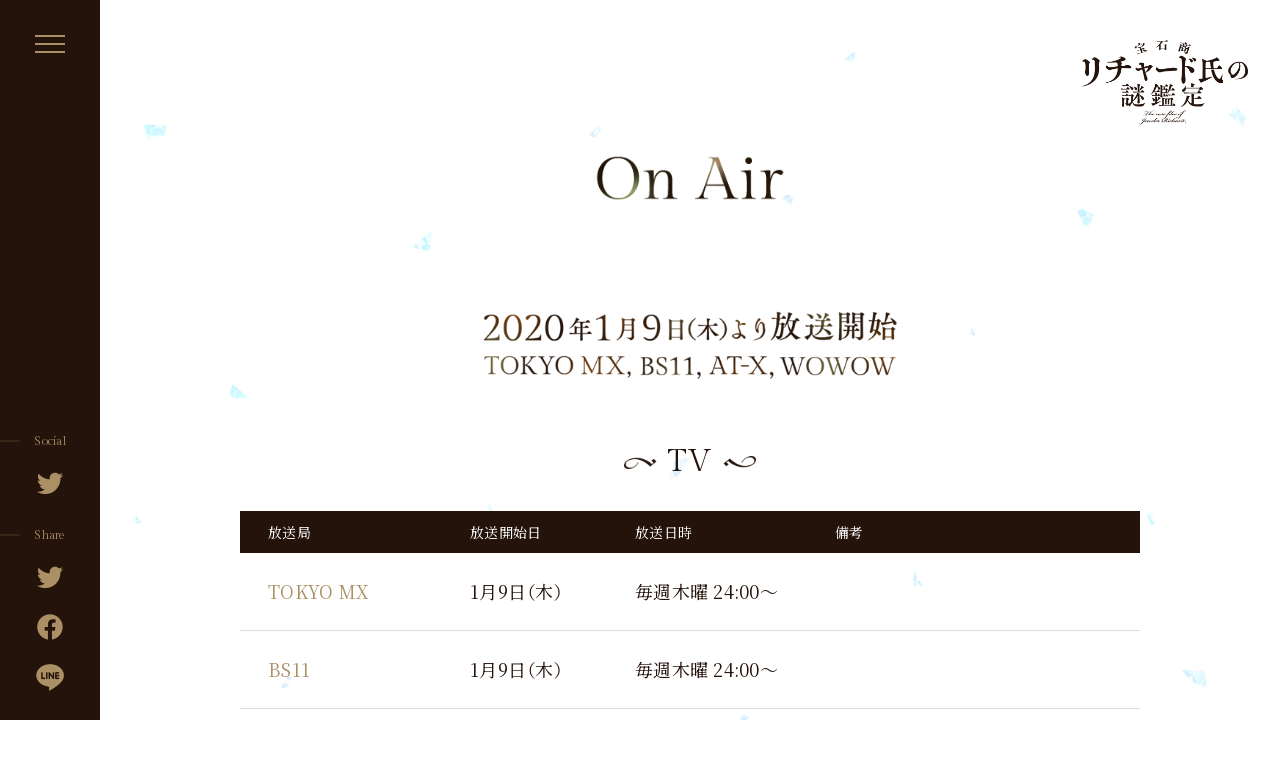

--- FILE ---
content_type: text/html; charset=UTF-8
request_url: https://jeweler-richard.com/onair/
body_size: 22719
content:
<!DOCTYPE html>
<html lang="ja">
<head prefix="og: http://ogp.me/ns# fb: http://ogp.me/ns/fb# article: http://ogp.me/ns/article#">
  <meta charset="UTF-8">
<meta name="viewport" content="width=device-width">
<!-- Google Tag Manager -->
<script>(function(w,d,s,l,i){w[l]=w[l]||[];w[l].push({'gtm.start':
      new Date().getTime(),event:'gtm.js'});var f=d.getElementsByTagName(s)[0],
    j=d.createElement(s),dl=l!='dataLayer'?'&l='+l:'';j.async=true;j.src=
    'https://www.googletagmanager.com/gtm.js?id='+i+dl;f.parentNode.insertBefore(j,f);
  })(window,document,'script','dataLayer','GTM-KCQRSTG');</script>
<!-- End Google Tag Manager -->
<meta name="robots" content="ALL"><!-- noindex,nofollow -->
<!--[if IE]>
<meta http-equiv="X-UA-Compatible" content="IE=edge"><![endif]-->
<title>On Air｜TVアニメ「宝石商リチャード氏の謎鑑定」公式サイト</title>
<meta name="description" content="読書メーター「読みたい本ランキング」文庫部門1位！累計発行部数40万部突破。大注目のジュエル・ミステリーが2020年1月 TVアニメ化決定！原作：&#36795;&#xE0100;村七子　制作スタジオ：朱夏">
<meta property="og:site_name" content="TVアニメ「宝石商リチャード氏の謎鑑定」公式サイト">
<meta property="og:title" content="TVアニメ「宝石商リチャード氏の謎鑑定」公式サイト">
<meta property="og:description" content="読書メーター「読みたい本ランキング」文庫部門1位！累計発行部数40万部突破。大注目のジュエル・ミステリーが2020年1月 TVアニメ化決定！原作：&#36795;&#xE0100;村七子　制作スタジオ：朱夏">
<meta property="og:type" content="website">
<meta property="og:image" content="https://jeweler-richard.com/og_jp.jpg">
<meta property="og:url" content="https://jeweler-richard.com">
<meta name="twitter:app:country" content="JP">
<meta name="twitter:title" content="TVアニメ「宝石商リチャード氏の謎鑑定」公式サイト">
<meta name="twitter:description" content="読書メーター「読みたい本ランキング」文庫部門1位！累計発行部数40万部突破。大注目のジュエル・ミステリーが2020年1月 TVアニメ化決定！原作：&#36795;&#xE0100;村七子　制作スタジオ：朱夏">
<meta name="twitter:card" content="summary_large_image">
<meta name="twitter:image" content="https://jeweler-richard.com/og_jp.jpg">
<meta name="twitter:site" content="@jeweler_richard">
<meta name="twitter:url" content="https://jeweler-richard.com">
<meta name="apple-mobile-web-app-status-bar-style" content="black-translucent">
<meta name="apple-mobile-web-app-capable" content="no">
<meta name="mobile-web-app-capable" content="no">
<link rel="canonical" href="https://jeweler-richard.com">

<link rel="icon" type="image/x-icon" href="/favicon.ico">
<link rel="icon" type="image/png" href="/google-touch-icon.png" sizes="192x192">
<link rel="apple-touch-icon" href="/apple-touch-icon.png" sizes="180x180">

<link rel="stylesheet" href="/assets/css/jeweler.common.css?v=2.2">
  <link rel="stylesheet" href="/assets/css/jeweler.in.css?v=2.2">

  <link rel="stylesheet" href="/assets/css/jeweler.onair.css">
</head>
<body>
<div class="l-wrap js-wrap">
  <div class="l-wrap__bg js-bg">
  <div class="l-wrap__bg-cover l-wrap__bg-cover-primary js-bg-primary">
    <figure class="l-wrap__bg-img is-pc" style="background: url('/assets/img/common/bg/bg_blue01_pc.png') repeat left top;background-size: 100% auto;"></figure>
    <figure class="l-wrap__bg-img is-sp" style="background: url('/assets/img/common/bg/bg_blue01_sp.png') repeat left top;background-size: 100% auto;"></figure>
  </div>
  <div class="l-wrap__bg-cover l-wrap__bg-cover-secondary js-bg-secondary">
    <figure class="l-wrap__bg-img is-pc" style="background: url('/assets/img/common/bg/bg_blue02_pc.png') repeat left top;background-size: 100% auto;"></figure>
    <figure class="l-wrap__bg-img is-sp" style="background: url('/assets/img/common/bg/bg_blue02_sp.png') repeat left top;background-size: 100% auto;"></figure>
  </div>
</div>  <div class="l-wrap__container">
    <header class="l-header">
  <div class="l-header__container">

    <div class="l-header__sns">
      <div class="p-sns p-sns--social">
        <p class="p-sns__title is-pc">Social</p>
        <ul class="p-sns__list">
          <li class="p-sns__list-item">
            <a href="https://twitter.com/jeweler_richard" target="_blank" rel="noopener noreferrer">
              <img src="/assets/img/common/icon_twitter.png" alt="Twitter">
            </a>
          </li>
        </ul>
      </div>
      <div class="p-sns is-pc">
        <p class="p-sns__title">Share</p>
        <ul class="p-sns__list">
          <li class="p-sns__list-item">
            <a href="https://twitter.com/share?url=https%3A%2F%2Fjeweler-richard.com&text=%E3%80%8C%E5%AE%9D%E7%9F%B3%E5%95%86%E3%83%AA%E3%83%81%E3%83%A3%E3%83%BC%E3%83%89%E6%B0%8F%E3%81%AE%E8%AC%8E%E9%91%91%E5%AE%9A%E3%80%8D2020%E5%B9%B41%E6%9C%88%20TV%E3%82%A2%E3%83%8B%E3%83%A1%E5%8C%96%E6%B1%BA%E5%AE%9A%EF%BC%81&hashtags=%E5%AE%9D%E7%9F%B3%E5%95%86%E3%83%AA%E3%83%81%E3%83%A3%E3%83%BC%E3%83%89" target="_blank" rel="noopener noreferrer">
              <img src="/assets/img/common/icon_twitter.png" alt="Twitter">
            </a>
          </li>
          <li class="p-sns__list-item">
            <a href="https://www.facebook.com/sharer.php?u=https%3A%2F%2Fjeweler-richard.com" target="_blank" rel="noopener noreferrer">
              <img src="/assets/img/common/icon_facebook.png" alt="facebook">
            </a>
          </li>
          <li class="p-sns__list-item">
            <a href="https://social-plugins.line.me/lineit/share?url=https%3A%2F%2Fjeweler-richard.com">
              <img src="/assets/img/common/icon_line.png" alt="LINE">
            </a>
          </li>
        </ul>
      </div>

    </div>

    <h1 class="l-header__brand">
      <a href="/">
        <picture>
          <source type="image/png" srcset="/assets/img/common/logo_black.png" media="(min-width: 961px)">
          <source type="image/png" srcset="/assets/img/common/logo_white.png" media="(max-width: 960px)">
          <img srcset="/assets/img/common/logo_black.png" alt="宝石商リチャード氏の謎鑑定" class="is-pc">
          <img srcset="/assets/img/common/logo_white.png" alt="宝石商リチャード氏の謎鑑定" class="is-sp">
        </picture>
      </a>
    </h1>

    <nav class="p-nav">
      <nav class="p-nav__bg js-menu__close">
        <figure class="p-nav__bg-img"></figure>
      </nav>

      <div class="p-gnav">

                  <ul class="p-gnav__list">
            <li class="p-gnav__list-item">
              <a class="p-gnav__text" href="/" data-link-name="TOP">TOP</a>
            </li>
            <li class="p-gnav__list-item">
              <a class="p-gnav__text" href="/news/" data-link-name="News">News</a>
            </li>
            <li class="p-gnav__list-item">
              <a class="p-gnav__text" href="/onair/" data-link-name="On Air">On Air</a>
            </li>
            <li class="p-gnav__list-item">
              <a class="p-gnav__text" href="/introduction/" data-link-name="Introduction">Introduction</a>
            </li>
            <li class="p-gnav__list-item">
              <a class="p-gnav__text" href="/story/" data-link-name="Story">Story</a>
            </li>
            <li class="p-gnav__list-item">
              <a class="p-gnav__text" href="/cast-staff/" data-link-name="Cast&Staff">Cast&Staff</a>
            </li>
            <li class="p-gnav__list-item">
              <a class="p-gnav__text" href="/character/" data-link-name="Character">Character</a>
            </li>
            <li class="p-gnav__list-item">
              <a class="p-gnav__text" href="/bd-dvd-cd/" data-link-name="Blu-ray&DVD&CD">Blu-ray&DVD&CD</a>
            </li>
            <li class="p-gnav__list-item">
              <a class="p-gnav__text" href="/movie/" data-link-name="Movie">Movie</a>
            </li>
            <li class="p-gnav__list-item">
              <a class="p-gnav__text" href="/books/" data-link-name="Books">Books</a>
            </li>
            <li class="p-gnav__list-item">
              <a class="p-gnav__text" href="/special/" data-link-name="Special">Special</a>
            </li>
            <li class="p-gnav__list-item">
              <a class="p-gnav__text" href="/goods/" data-link-name="Goods">Goods</a>
            </li>
          </ul>
        
        <div class="p-sns is-sp">
          <p class="p-sns__title">Social</p>
          <ul class="p-sns__list">
            <li class="p-sns__list-item">
              <a href="https://twitter.com/jeweler_richard" target="_blank" rel="noopener noreferrer">
                <img src="/assets/img/common/icon_twitter.png" alt="Twitter">
              </a>
            </li>
          </ul>
        </div>
        <div class="p-sns is-sp">
          <p class="p-sns__title">Share</p>
          <ul class="p-sns__list">
            <li class="p-sns__list-item">
              <a href="https://twitter.com/share?url=https%3A%2F%2Fjeweler-richard.com&text=%E3%80%8C%E5%AE%9D%E7%9F%B3%E5%95%86%E3%83%AA%E3%83%81%E3%83%A3%E3%83%BC%E3%83%89%E6%B0%8F%E3%81%AE%E8%AC%8E%E9%91%91%E5%AE%9A%E3%80%8D2020%E5%B9%B41%E6%9C%88%20TV%E3%82%A2%E3%83%8B%E3%83%A1%E5%8C%96%E6%B1%BA%E5%AE%9A%EF%BC%81&hashtags=%E5%AE%9D%E7%9F%B3%E5%95%86%E3%83%AA%E3%83%81%E3%83%A3%E3%83%BC%E3%83%89" target="_blank" rel="noopener noreferrer">
                <img src="/assets/img/common/icon_twitter.png" alt="Twitter">
              </a>
            </li>
            <li class="p-sns__list-item">
              <a href="https://www.facebook.com/sharer.php?u=https%3A%2F%2Fjeweler-richard.com" target="_blank" rel="noopener noreferrer">
                <img src="/assets/img/common/icon_facebook.png" alt="facebook">
              </a>
            </li>
            <li class="p-sns__list-item">
              <a href="https://social-plugins.line.me/lineit/share?url=https%3A%2F%2Fjeweler-richard.com">
                <img src="/assets/img/common/icon_line.png" alt="LINE">
              </a>
            </li>
          </ul>
        </div>
      </div>

    </nav>

    <div class="p-menu js-menu">
      <div class="p-menu__inner">
        <div class="p-menu__line--open">
          <span class="p-menu__bar"></span>
          <span class="p-menu__bar"></span>
          <span class="p-menu__bar"></span>
        </div>
        <div class="p-menu__line--close">
          <span class="p-menu__bar"></span>
          <span class="p-menu__bar"></span>
        </div>
      </div>
    </div>

  </div>
</header>


    <main class="l-main">

      <section class="l-in">
        <div class="l-in__container">
          <header class="l-in__header">
            <h2 class="l-in__title">
              <img src="/assets/img/in_onair/ttl_onair.png" alt="On Air">
            </h2>
          </header>
          <div class="l-in__inner">

            <div class="p-onair">
              <div class="p-onair__header">
                <div class="p-onair__cap">
                  <img src="/assets/img/common/txt_onair.png" alt="2020年1月9日（木）より放送開始 TOKYO MX、BS11、AT-X、WOWOW">
                </div>
              </div>
              <div class="p-onair__inner">
                <section class="p-onair_in">
<div class="p-onair_in__header">
<h3 class="p-onair_in__title">TV</h3>
</div>

<div class="p-onair_in__inner"><!-- ON AIR テーブル -->
<div class="p-ot"><!-- ON AIR テーブル　- ヘッダ  -->
<ul class="p-ot__list -header">
	<li class="p-ot__line">
	<div class="p-ot__text -broadcast">放送局</div>

	<div class="p-ot__text -start">放送開始日</div>

	<div class="p-ot__text -date">放送日時</div>

	<div class="p-ot__text -note">備考</div>
	</li>
</ul>
<!-- ON AIR テーブル　- インナー -->

<ul class="p-ot__list -inner"><!-- ON AIR テーブル　- ライン-->
	<li class="p-ot__line">
	<div class="p-ot__text -broadcast"><a href="https://s.mxtv.jp/" rel="noopener noreferrer" target="_blank">TOKYO MX</a></div>

	<div class="p-ot__text -start">1月9日（木）</div>

	<div class="p-ot__text -date">毎週木曜 24:00～</div>

	<div class="p-ot__text -note">&nbsp;</div>
	</li>
	<!-- ON AIR テーブル　- ライン-->
	<li class="p-ot__line">
	<div class="p-ot__text -broadcast"><a href="https://www.bs11.jp/" rel="noopener noreferrer" target="_blank">BS11</a></div>

	<div class="p-ot__text -start">1月9日（木）</div>

	<div class="p-ot__text -date">毎週木曜 24:00～</div>

	<div class="p-ot__text -note">&nbsp;</div>
	</li>
	<!-- ON AIR テーブル　- ライン-->
	<li class="p-ot__line">
	<div class="p-ot__text -broadcast"><a href="https://www.at-x.com/" rel="noopener noreferrer" target="_blank">AT-X</a></div>

	<div class="p-ot__text -start">1月9日（木）</div>

	<div class="p-ot__text -date">毎週木曜 23:30～</div>

	<div class="p-ot__text -note">※リピート放送：毎週（土）15:30／毎週（日）8:30／毎週（水）7:30</div>
	</li>
	<!-- ON AIR テーブル　- ライン-->
	<li class="p-ot__line">
	<div class="p-ot__text -broadcast"><a href="https://www.wowow.co.jp/" rel="noopener noreferrer" target="_blank">WOWOW</a></div>

	<div class="p-ot__text -start">1月15日（水）</div>

	<div class="p-ot__text -date">毎週水曜 24:30～</div>

	<div class="p-ot__text -note">※第1話は無料放送</div>
	</li>
</ul>
</div>
<!-- ON AIR テーブル --></div>

<div class="p-onair_in__footer">
<p class="p-onair_in__note">※放送時間は都合により変更になる場合がございます</p>
</div>
</section>

<section class="p-onair_in">
<div class="p-onair_in__header">
<h3 class="p-onair_in__title">STREAM</h3>
</div>

<div class="p-onair_in__inner"><!-- ON AIR テーブル -->
<div class="p-ot p-ot__stream">
<ul class="p-ot__list -header">
	<li class="p-ot__line">
	<div class="p-ot__text -broadcast">サービス名</div>

	<div class="p-ot__text -start">配信開始日時</div>

	<div class="p-ot__text -date">配信日時</div>
	</li>
</ul>

<ul class="p-ot__list -inner">
	<li class="p-ot__line">
	<div class="p-ot__text -broadcast"><a href="http://video.dmkt-sp.jp/ti/10029810" rel="noopener noreferrer" target="_blank">dTV<br />
	<span class="p-onair_in__note">※先行配信</span></a></div>

	<div class="p-ot__text -start">1月9日（木）24:30</div>

	<div class="p-ot__text -date">毎週木曜 24:30～</div>
	</li>
	<li class="p-ot__line">
	<div class="p-ot__text -broadcast"><a href="https://yahoo.jp/uvIaYw" rel="noopener noreferrer" target="_blank">GYAO!<br />
	<span class="p-onair_in__note">※先行配信</span></a></div>

	<div class="p-ot__text -start">1月9日（木）24:30</div>

	<div class="p-ot__text -date">毎週木曜 24:30～</div>
	</li>
	<li class="p-ot__line">
	<div class="p-ot__text -broadcast"><a href="https://mod.wowow.co.jp/" rel="noopener noreferrer" target="_blank">WOWOWオンデマンド</a></div>

	<div class="p-ot__text -start">1月22日（水）24:00</div>

	<div class="p-ot__text -date">毎週水曜 24:00～</div>
	</li>
	<li class="p-ot__line">
	<div class="p-ot__text -broadcast"><a href="https://www.hikaritv.net/video" rel="noopener noreferrer" target="_blank">ひかりTV</a></div>

	<div class="p-ot__text -start">1月11日（土）12:00</div>

	<div class="p-ot__text -date">2話目以降は毎週木曜 24:30～</div>
	</li>
	<li class="p-ot__line">
	<div class="p-ot__text -broadcast"><a href="https://tv.rakuten.co.jp/genre/animation/?l-id=global_genre_japanese_film_animation" rel="noopener noreferrer" target="_blank">Rakuten TV</a></div>

	<div class="p-ot__text -start">1月11日（土）12:00</div>

	<div class="p-ot__text -date">2話目以降は毎週木曜 24:30～</div>
	</li>
	<li class="p-ot__line">
	<div class="p-ot__text -broadcast"><a href="https://www.dmm.com/digital/videomarket/anime/" rel="noopener noreferrer" target="_blank">DMM</a></div>

	<div class="p-ot__text -start">1月11日（土）12:00</div>

	<div class="p-ot__text -date">2話目以降は毎週木曜 24:30～</div>
	</li>
	<li class="p-ot__line">
	<div class="p-ot__text -broadcast"><a href="https://www.videomarket.jp/" rel="noopener noreferrer" target="_blank">ビデオマーケット</a></div>

	<div class="p-ot__text -start">1月11日（土）12:00</div>

	<div class="p-ot__text -date">2話目以降は毎週木曜 24:30～</div>
	</li>
	<li class="p-ot__line">
	<div class="p-ot__text -broadcast"><a href="https://gyao.yahoo.co.jp/store" rel="noopener noreferrer" target="_blank">Gyao!ストア</a></div>

	<div class="p-ot__text -start">1月11日（土）12:00</div>

	<div class="p-ot__text -date">2話目以降は毎週木曜 24:30～</div>
	</li>
	<li class="p-ot__line">
	<div class="p-ot__text -broadcast"><a href="https://mirail.video/" rel="noopener noreferrer" target="_blank">ミレール</a></div>

	<div class="p-ot__text -start">1月11日（土）12:00</div>

	<div class="p-ot__text -date">2話目以降は毎週木曜 24:30～</div>
	</li>
	<li class="p-ot__line">
	<div class="p-ot__text -broadcast"><a href="https://anime.nicovideo.jp/detail/jeweler-richard/index.html" rel="noopener noreferrer" target="_blank">ニコニコチャンネル</a></div>

	<div class="p-ot__text -start">1月11日（土）12:00</div>

	<div class="p-ot__text -date">2話目以降は毎週木曜 24:30～</div>
	</li>
	<li class="p-ot__line">
	<div class="p-ot__text -broadcast"><a href="https://a.happydouga.jp/web/index.php" rel="noopener noreferrer" target="_blank">Happy!動画</a></div>

	<div class="p-ot__text -start">1月11日（土）12:00</div>

	<div class="p-ot__text -date">2話目以降は毎週木曜 24:30～</div>
	</li>
	<li class="p-ot__line">
	<div class="p-ot__text -broadcast"><a href="https://www.b-ch.com/" rel="noopener noreferrer" target="_blank">バンダイチャンネル</a></div>

	<div class="p-ot__text -start">1月11日（土）12:00</div>

	<div class="p-ot__text -date">2話目以降は毎週金曜 12：00～</div>
	</li>
	<li class="p-ot__line">
	<div class="p-ot__text -broadcast"><a href="https://movie-tsutaya.tsite.jp/netdvd/vod/top.do" rel="noopener noreferrer" target="_blank">TSUTAYA TV</a></div>

	<div class="p-ot__text -start">1月11日（土）19:00</div>

	<div class="p-ot__text -date">2話目以降は毎週金曜 19：30～</div>
	</li>
	<li class="p-ot__line">
	<div class="p-ot__text -broadcast"><a href="http://vod.myjcom.jp/" rel="noopener noreferrer" target="_blank">J:COM オンデマンド</a></div>

	<div class="p-ot__text -start">1月11日（土）24:00</div>

	<div class="p-ot__text -date">2話目以降は毎週土曜 24:00～</div>
	</li>
	<li class="p-ot__line">
	<div class="p-ot__text -broadcast"><a href="http://mfplus.jp/" rel="noopener noreferrer" target="_blank">Movie Full</a></div>

	<div class="p-ot__text -start">1月13日（月）12:00</div>

	<div class="p-ot__text -date">毎週月曜 12:00～</div>
	</li>
	<li class="p-ot__line">
	<div class="p-ot__text -broadcast"><a href="https://anime.dmkt-sp.jp/animestore/tp_pc" rel="noopener noreferrer" target="_blank">dアニメストア</a></div>

	<div class="p-ot__text -start">1月12日（日）12:00</div>

	<div class="p-ot__text -date">毎週日曜 12:00～</div>
	</li>
	<li class="p-ot__line">
	<div class="p-ot__text -broadcast"><a href="https://animehodai.my.Softbank.jp/lp/sp/alpha/spv/index.html" rel="noopener noreferrer" target="_blank">アニメ放題</a></div>

	<div class="p-ot__text -start">1月12日（日）12:00</div>

	<div class="p-ot__text -date">毎週日曜 12:00～</div>
	</li>
	<li class="p-ot__line">
	<div class="p-ot__text -broadcast"><a href="https://video.unext.jp/title/SID0045496?utm_source=content&amp;utm_medium=official&amp;utm_campaign=official" rel="noopener noreferrer" target="_blank">U-NEXT</a></div>

	<div class="p-ot__text -start">1月12日（日）12:00</div>

	<div class="p-ot__text -date">毎週日曜 12:00～</div>
	</li>
	<li class="p-ot__line">
	<div class="p-ot__text -broadcast"><a href="https://ch.ani.tv/" rel="noopener noreferrer" target="_blank">あにてれ</a></div>

	<div class="p-ot__text -start">1月12日（日）12:00</div>

	<div class="p-ot__text -date">毎週日曜 12:00～</div>
	</li>
	<li class="p-ot__line">
	<div class="p-ot__text -broadcast"><a href="https://abema.tv/" rel="noopener noreferrer" target="_blank">AbemaTV</a></div>

	<div class="p-ot__text -start">1月13日（月）12:00</div>

	<div class="p-ot__text -date">毎週月曜 12:00～</div>
	</li>
</ul>
</div>
<!-- ON AIR テーブル --></div>

<div class="p-onair_in__footer">
<p class="p-onair_in__note">※配信時間は都合により変更になる場合がございます</p>
</div>
</section>

              </div>
            </div>

          </div>
        </div>
      </section>

    </main>
    <footer class="l-footer">
  <div class="l-footer__pagetop" data-scroll="top">
    <span class="l-footer__pagetop-bar"></span>
    <p class="l-footer__pagetop-text">Back to TOP</p>
  </div>
  <div class="l-footer__container">
    <ul class="l-footer__bnr">
      <li class="l-footer__bnr-item">
        <a href="http://orangebunko.shueisha.co.jp/" target="_blank" rel="noopener noreferrer"><img src="/assets/img/common/bnr/bn_orange.jpg" alt="集英社 オレンジ文庫"></a>
      </li>
      <li class="l-footer__bnr-item">
        <a href="https://share.mirail.video/title/0310014" target="_blank" rel="noopener noreferrer"><img src="/assets/img/common/bnr/bn_mirail.jpg" alt="公式動画配信サービス ミレール"></a>
      </li>
    </ul>
    
          <div class="l-footer__userdata"><a href="https://avexnet.jp/userdata-external-transmission/" target="_blank" class="l-footer__userdata-link">利用者情報の外部送信</a></div>
      <p class="l-footer__copy">
        <img src="/assets/img/common/copyright_jp.png" alt="&copy;&#36795;&#xE0100;村七子／集英社・宝石商リチャード氏の謎鑑定製作委員会"></p>
      </div>
</footer>  </div>
</div>
<script src="//code.jquery.com/jquery-3.3.1.min.js"></script>
<script>window.jQuery || document.write('<script src="/assets/js/vender/jquery-3.3.1.min.js"><\/script>');</script>
<script src="/assets/js/vender/jquery.easing.1.3.js"></script>
<script src="/assets/js/vender/picturefill.min.js" async></script>
<script src="/assets/js/vender/js-modal-module.js"></script>
<script src="/assets/js/vender/swiper.min.js"></script>
<script src="/assets/js/jeweler.async.js" async></script>
<script src="/assets/js/jeweler.common.js?v=1.1"></script>
</body>
</html>

--- FILE ---
content_type: text/css
request_url: https://jeweler-richard.com/assets/css/jeweler.common.css?v=2.2
body_size: 71063
content:
@charset "UTF-8";
@import url("https://fonts.googleapis.com/css?family=Gilda+Display|Noto+Serif+JP&display=swap");
@import url("https://cdn.jsdelivr.net/npm/yakuhanjp@3.2.0/dist/css/yakuhanmp-noto.min.css");
/* ==============================
COLOR
============================== */
/* --------------------
news
-------------------- */
/* --------------------
menu
-------------------- */
/* --------------------
gradient
-------------------- */

.u-ruby {
  position: relative;
}

.u-ruby__text {
  display: table;
  position: absolute;
  top: .3em;
  left: 50%;
  -webkit-transform: translate(-50%, -100%) scale(0.75);
      -ms-transform: translate(-50%, -100%) scale(0.75);
          transform: translate(-50%, -100%) scale(0.75);
  font-size: .6em;
  line-height: 1;
  word-break: keep-all;
}

.u-fs-0 {
  font-size: 0%;
}

.u-fs-1 {
  font-size: 10%;
}

.u-fs-2 {
  font-size: 20%;
}

.u-fs-3 {
  font-size: 30%;
}

.u-fs-4 {
  font-size: 40%;
}

.u-fs-5 {
  font-size: 50%;
}

.u-fs-6 {
  font-size: 60%;
}

.u-fs-7 {
  font-size: 70%;
}

.u-fs-8 {
  font-size: 80%;
}

.u-fs-9 {
  font-size: 90%;
}

.u-fs-10 {
  font-size: 100%;
}

.u-fs-11 {
  font-size: 110%;
}

.u-fs-12 {
  font-size: 120%;
}

.u-fs-13 {
  font-size: 130%;
}

.u-fs-14 {
  font-size: 140%;
}

.u-fs-15 {
  font-size: 150%;
}

.u-fs-16 {
  font-size: 160%;
}

.u-fs-17 {
  font-size: 170%;
}

.u-fs-18 {
  font-size: 180%;
}

.u-fs-19 {
  font-size: 190%;
}

.u-fs-20 {
  font-size: 200%;
}

.u-fs-em-1 {
  font-size: 0.1em;
}

.u-fs-em-2 {
  font-size: 0.2em;
}

.u-fs-em-3 {
  font-size: 0.3em;
}

.u-fs-em-4 {
  font-size: 0.4em;
}

.u-fs-em-5 {
  font-size: 0.5em;
}

.u-fs-em-6 {
  font-size: 0.6em;
}

.u-fs-em-7 {
  font-size: 0.7em;
}

.u-fs-em-8 {
  font-size: 0.8em;
}

.u-fs-em-9 {
  font-size: 0.9em;
}

.u-fs-em-10 {
  font-size: 1em;
}

.u-h-0 {
  height: 0em;
}

.u-h-1 {
  height: 0.1em;
}

.u-h-2 {
  height: 0.2em;
}

.u-h-3 {
  height: 0.3em;
}

.u-h-4 {
  height: 0.4em;
}

.u-h-5 {
  height: 0.5em;
}

.u-h-6 {
  height: 0.6em;
}

.u-h-7 {
  height: 0.7em;
}

.u-h-8 {
  height: 0.8em;
}

.u-h-9 {
  height: 0.9em;
}

.u-h-10 {
  height: 1em;
}

.u-h-11 {
  height: 1.1em;
}

.u-h-12 {
  height: 1.2em;
}

.u-h-13 {
  height: 1.3em;
}

.u-h-14 {
  height: 1.4em;
}

.u-h-15 {
  height: 1.5em;
}

.u-h-16 {
  height: 1.6em;
}

.u-h-17 {
  height: 1.7em;
}

.u-h-18 {
  height: 1.8em;
}

.u-h-19 {
  height: 1.9em;
}

.u-h-20 {
  height: 2em;
}

.u-h-21 {
  height: 2.1em;
}

.u-h-22 {
  height: 2.2em;
}

.u-h-23 {
  height: 2.3em;
}

.u-h-24 {
  height: 2.4em;
}

.u-h-25 {
  height: 2.5em;
}

.u-h-26 {
  height: 2.6em;
}

.u-h-27 {
  height: 2.7em;
}

.u-h-28 {
  height: 2.8em;
}

.u-h-29 {
  height: 2.9em;
}

.u-h-30 {
  height: 3em;
}

.u-h-31 {
  height: 3.1em;
}

.u-h-32 {
  height: 3.2em;
}

.u-h-33 {
  height: 3.3em;
}

.u-h-34 {
  height: 3.4em;
}

.u-h-35 {
  height: 3.5em;
}

.u-h-36 {
  height: 3.6em;
}

.u-h-37 {
  height: 3.7em;
}

.u-h-38 {
  height: 3.8em;
}

.u-h-39 {
  height: 3.9em;
}

.u-h-40 {
  height: 4em;
}

.u-h-41 {
  height: 4.1em;
}

.u-h-42 {
  height: 4.2em;
}

.u-h-43 {
  height: 4.3em;
}

.u-h-44 {
  height: 4.4em;
}

.u-h-45 {
  height: 4.5em;
}

.u-h-46 {
  height: 4.6em;
}

.u-h-47 {
  height: 4.7em;
}

.u-h-48 {
  height: 4.8em;
}

.u-h-49 {
  height: 4.9em;
}

.u-h-50 {
  height: 5em;
}

.u-h-51 {
  height: 5.1em;
}

.u-h-52 {
  height: 5.2em;
}

.u-h-53 {
  height: 5.3em;
}

.u-h-54 {
  height: 5.4em;
}

.u-h-55 {
  height: 5.5em;
}

.u-h-56 {
  height: 5.6em;
}

.u-h-57 {
  height: 5.7em;
}

.u-h-58 {
  height: 5.8em;
}

.u-h-59 {
  height: 5.9em;
}

.u-h-60 {
  height: 6em;
}

.u-h-61 {
  height: 6.1em;
}

.u-h-62 {
  height: 6.2em;
}

.u-h-63 {
  height: 6.3em;
}

.u-h-64 {
  height: 6.4em;
}

.u-h-65 {
  height: 6.5em;
}

.u-h-66 {
  height: 6.6em;
}

.u-h-67 {
  height: 6.7em;
}

.u-h-68 {
  height: 6.8em;
}

.u-h-69 {
  height: 6.9em;
}

.u-h-70 {
  height: 7em;
}

.u-h-71 {
  height: 7.1em;
}

.u-h-72 {
  height: 7.2em;
}

.u-h-73 {
  height: 7.3em;
}

.u-h-74 {
  height: 7.4em;
}

.u-h-75 {
  height: 7.5em;
}

.u-h-76 {
  height: 7.6em;
}

.u-h-77 {
  height: 7.7em;
}

.u-h-78 {
  height: 7.8em;
}

.u-h-79 {
  height: 7.9em;
}

.u-h-80 {
  height: 8em;
}

.u-h-81 {
  height: 8.1em;
}

.u-h-82 {
  height: 8.2em;
}

.u-h-83 {
  height: 8.3em;
}

.u-h-84 {
  height: 8.4em;
}

.u-h-85 {
  height: 8.5em;
}

.u-h-86 {
  height: 8.6em;
}

.u-h-87 {
  height: 8.7em;
}

.u-h-88 {
  height: 8.8em;
}

.u-h-89 {
  height: 8.9em;
}

.u-h-90 {
  height: 9em;
}

.u-h-91 {
  height: 9.1em;
}

.u-h-92 {
  height: 9.2em;
}

.u-h-93 {
  height: 9.3em;
}

.u-h-94 {
  height: 9.4em;
}

.u-h-95 {
  height: 9.5em;
}

.u-h-96 {
  height: 9.6em;
}

.u-h-97 {
  height: 9.7em;
}

.u-h-98 {
  height: 9.8em;
}

.u-h-99 {
  height: 9.9em;
}

.u-h-100 {
  height: 10em;
}

.u-mt-0 {
  margin-top: 0em;
}

.u-mb-0 {
  margin-bottom: 0em;
}

.u-mt-1 {
  margin-top: 0.1em;
}

.u-mb-1 {
  margin-bottom: 0.1em;
}

.u-mt-2 {
  margin-top: 0.2em;
}

.u-mb-2 {
  margin-bottom: 0.2em;
}

.u-mt-3 {
  margin-top: 0.3em;
}

.u-mb-3 {
  margin-bottom: 0.3em;
}

.u-mt-4 {
  margin-top: 0.4em;
}

.u-mb-4 {
  margin-bottom: 0.4em;
}

.u-mt-5 {
  margin-top: 0.5em;
}

.u-mb-5 {
  margin-bottom: 0.5em;
}

.u-mt-6 {
  margin-top: 0.6em;
}

.u-mb-6 {
  margin-bottom: 0.6em;
}

.u-mt-7 {
  margin-top: 0.7em;
}

.u-mb-7 {
  margin-bottom: 0.7em;
}

.u-mt-8 {
  margin-top: 0.8em;
}

.u-mb-8 {
  margin-bottom: 0.8em;
}

.u-mt-9 {
  margin-top: 0.9em;
}

.u-mb-9 {
  margin-bottom: 0.9em;
}

.u-mt-10 {
  margin-top: 1em;
}

.u-mb-10 {
  margin-bottom: 1em;
}

.u-mt-11 {
  margin-top: 1.1em;
}

.u-mb-11 {
  margin-bottom: 1.1em;
}

.u-mt-12 {
  margin-top: 1.2em;
}

.u-mb-12 {
  margin-bottom: 1.2em;
}

.u-mt-13 {
  margin-top: 1.3em;
}

.u-mb-13 {
  margin-bottom: 1.3em;
}

.u-mt-14 {
  margin-top: 1.4em;
}

.u-mb-14 {
  margin-bottom: 1.4em;
}

.u-mt-15 {
  margin-top: 1.5em;
}

.u-mb-15 {
  margin-bottom: 1.5em;
}

.u-mt-16 {
  margin-top: 1.6em;
}

.u-mb-16 {
  margin-bottom: 1.6em;
}

.u-mt-17 {
  margin-top: 1.7em;
}

.u-mb-17 {
  margin-bottom: 1.7em;
}

.u-mt-18 {
  margin-top: 1.8em;
}

.u-mb-18 {
  margin-bottom: 1.8em;
}

.u-mt-19 {
  margin-top: 1.9em;
}

.u-mb-19 {
  margin-bottom: 1.9em;
}

.u-mt-20 {
  margin-top: 2em;
}

.u-mb-20 {
  margin-bottom: 2em;
}

.u-mt-21 {
  margin-top: 2.1em;
}

.u-mb-21 {
  margin-bottom: 2.1em;
}

.u-mt-22 {
  margin-top: 2.2em;
}

.u-mb-22 {
  margin-bottom: 2.2em;
}

.u-mt-23 {
  margin-top: 2.3em;
}

.u-mb-23 {
  margin-bottom: 2.3em;
}

.u-mt-24 {
  margin-top: 2.4em;
}

.u-mb-24 {
  margin-bottom: 2.4em;
}

.u-mt-25 {
  margin-top: 2.5em;
}

.u-mb-25 {
  margin-bottom: 2.5em;
}

.u-mt-26 {
  margin-top: 2.6em;
}

.u-mb-26 {
  margin-bottom: 2.6em;
}

.u-mt-27 {
  margin-top: 2.7em;
}

.u-mb-27 {
  margin-bottom: 2.7em;
}

.u-mt-28 {
  margin-top: 2.8em;
}

.u-mb-28 {
  margin-bottom: 2.8em;
}

.u-mt-29 {
  margin-top: 2.9em;
}

.u-mb-29 {
  margin-bottom: 2.9em;
}

.u-mt-30 {
  margin-top: 3em;
}

.u-mb-30 {
  margin-bottom: 3em;
}

.u-mt-31 {
  margin-top: 3.1em;
}

.u-mb-31 {
  margin-bottom: 3.1em;
}

.u-mt-32 {
  margin-top: 3.2em;
}

.u-mb-32 {
  margin-bottom: 3.2em;
}

.u-mt-33 {
  margin-top: 3.3em;
}

.u-mb-33 {
  margin-bottom: 3.3em;
}

.u-mt-34 {
  margin-top: 3.4em;
}

.u-mb-34 {
  margin-bottom: 3.4em;
}

.u-mt-35 {
  margin-top: 3.5em;
}

.u-mb-35 {
  margin-bottom: 3.5em;
}

.u-mt-36 {
  margin-top: 3.6em;
}

.u-mb-36 {
  margin-bottom: 3.6em;
}

.u-mt-37 {
  margin-top: 3.7em;
}

.u-mb-37 {
  margin-bottom: 3.7em;
}

.u-mt-38 {
  margin-top: 3.8em;
}

.u-mb-38 {
  margin-bottom: 3.8em;
}

.u-mt-39 {
  margin-top: 3.9em;
}

.u-mb-39 {
  margin-bottom: 3.9em;
}

.u-mt-40 {
  margin-top: 4em;
}

.u-mb-40 {
  margin-bottom: 4em;
}

.u-mt-41 {
  margin-top: 4.1em;
}

.u-mb-41 {
  margin-bottom: 4.1em;
}

.u-mt-42 {
  margin-top: 4.2em;
}

.u-mb-42 {
  margin-bottom: 4.2em;
}

.u-mt-43 {
  margin-top: 4.3em;
}

.u-mb-43 {
  margin-bottom: 4.3em;
}

.u-mt-44 {
  margin-top: 4.4em;
}

.u-mb-44 {
  margin-bottom: 4.4em;
}

.u-mt-45 {
  margin-top: 4.5em;
}

.u-mb-45 {
  margin-bottom: 4.5em;
}

.u-mt-46 {
  margin-top: 4.6em;
}

.u-mb-46 {
  margin-bottom: 4.6em;
}

.u-mt-47 {
  margin-top: 4.7em;
}

.u-mb-47 {
  margin-bottom: 4.7em;
}

.u-mt-48 {
  margin-top: 4.8em;
}

.u-mb-48 {
  margin-bottom: 4.8em;
}

.u-mt-49 {
  margin-top: 4.9em;
}

.u-mb-49 {
  margin-bottom: 4.9em;
}

.u-mt-50 {
  margin-top: 5em;
}

.u-mb-50 {
  margin-bottom: 5em;
}

.u-mt-51 {
  margin-top: 5.1em;
}

.u-mb-51 {
  margin-bottom: 5.1em;
}

.u-mt-52 {
  margin-top: 5.2em;
}

.u-mb-52 {
  margin-bottom: 5.2em;
}

.u-mt-53 {
  margin-top: 5.3em;
}

.u-mb-53 {
  margin-bottom: 5.3em;
}

.u-mt-54 {
  margin-top: 5.4em;
}

.u-mb-54 {
  margin-bottom: 5.4em;
}

.u-mt-55 {
  margin-top: 5.5em;
}

.u-mb-55 {
  margin-bottom: 5.5em;
}

.u-mt-56 {
  margin-top: 5.6em;
}

.u-mb-56 {
  margin-bottom: 5.6em;
}

.u-mt-57 {
  margin-top: 5.7em;
}

.u-mb-57 {
  margin-bottom: 5.7em;
}

.u-mt-58 {
  margin-top: 5.8em;
}

.u-mb-58 {
  margin-bottom: 5.8em;
}

.u-mt-59 {
  margin-top: 5.9em;
}

.u-mb-59 {
  margin-bottom: 5.9em;
}

.u-mt-60 {
  margin-top: 6em;
}

.u-mb-60 {
  margin-bottom: 6em;
}

.u-mt-61 {
  margin-top: 6.1em;
}

.u-mb-61 {
  margin-bottom: 6.1em;
}

.u-mt-62 {
  margin-top: 6.2em;
}

.u-mb-62 {
  margin-bottom: 6.2em;
}

.u-mt-63 {
  margin-top: 6.3em;
}

.u-mb-63 {
  margin-bottom: 6.3em;
}

.u-mt-64 {
  margin-top: 6.4em;
}

.u-mb-64 {
  margin-bottom: 6.4em;
}

.u-mt-65 {
  margin-top: 6.5em;
}

.u-mb-65 {
  margin-bottom: 6.5em;
}

.u-mt-66 {
  margin-top: 6.6em;
}

.u-mb-66 {
  margin-bottom: 6.6em;
}

.u-mt-67 {
  margin-top: 6.7em;
}

.u-mb-67 {
  margin-bottom: 6.7em;
}

.u-mt-68 {
  margin-top: 6.8em;
}

.u-mb-68 {
  margin-bottom: 6.8em;
}

.u-mt-69 {
  margin-top: 6.9em;
}

.u-mb-69 {
  margin-bottom: 6.9em;
}

.u-mt-70 {
  margin-top: 7em;
}

.u-mb-70 {
  margin-bottom: 7em;
}

.u-mt-71 {
  margin-top: 7.1em;
}

.u-mb-71 {
  margin-bottom: 7.1em;
}

.u-mt-72 {
  margin-top: 7.2em;
}

.u-mb-72 {
  margin-bottom: 7.2em;
}

.u-mt-73 {
  margin-top: 7.3em;
}

.u-mb-73 {
  margin-bottom: 7.3em;
}

.u-mt-74 {
  margin-top: 7.4em;
}

.u-mb-74 {
  margin-bottom: 7.4em;
}

.u-mt-75 {
  margin-top: 7.5em;
}

.u-mb-75 {
  margin-bottom: 7.5em;
}

.u-mt-76 {
  margin-top: 7.6em;
}

.u-mb-76 {
  margin-bottom: 7.6em;
}

.u-mt-77 {
  margin-top: 7.7em;
}

.u-mb-77 {
  margin-bottom: 7.7em;
}

.u-mt-78 {
  margin-top: 7.8em;
}

.u-mb-78 {
  margin-bottom: 7.8em;
}

.u-mt-79 {
  margin-top: 7.9em;
}

.u-mb-79 {
  margin-bottom: 7.9em;
}

.u-mt-80 {
  margin-top: 8em;
}

.u-mb-80 {
  margin-bottom: 8em;
}

.u-mt-81 {
  margin-top: 8.1em;
}

.u-mb-81 {
  margin-bottom: 8.1em;
}

.u-mt-82 {
  margin-top: 8.2em;
}

.u-mb-82 {
  margin-bottom: 8.2em;
}

.u-mt-83 {
  margin-top: 8.3em;
}

.u-mb-83 {
  margin-bottom: 8.3em;
}

.u-mt-84 {
  margin-top: 8.4em;
}

.u-mb-84 {
  margin-bottom: 8.4em;
}

.u-mt-85 {
  margin-top: 8.5em;
}

.u-mb-85 {
  margin-bottom: 8.5em;
}

.u-mt-86 {
  margin-top: 8.6em;
}

.u-mb-86 {
  margin-bottom: 8.6em;
}

.u-mt-87 {
  margin-top: 8.7em;
}

.u-mb-87 {
  margin-bottom: 8.7em;
}

.u-mt-88 {
  margin-top: 8.8em;
}

.u-mb-88 {
  margin-bottom: 8.8em;
}

.u-mt-89 {
  margin-top: 8.9em;
}

.u-mb-89 {
  margin-bottom: 8.9em;
}

.u-mt-90 {
  margin-top: 9em;
}

.u-mb-90 {
  margin-bottom: 9em;
}

.u-mt-91 {
  margin-top: 9.1em;
}

.u-mb-91 {
  margin-bottom: 9.1em;
}

.u-mt-92 {
  margin-top: 9.2em;
}

.u-mb-92 {
  margin-bottom: 9.2em;
}

.u-mt-93 {
  margin-top: 9.3em;
}

.u-mb-93 {
  margin-bottom: 9.3em;
}

.u-mt-94 {
  margin-top: 9.4em;
}

.u-mb-94 {
  margin-bottom: 9.4em;
}

.u-mt-95 {
  margin-top: 9.5em;
}

.u-mb-95 {
  margin-bottom: 9.5em;
}

.u-mt-96 {
  margin-top: 9.6em;
}

.u-mb-96 {
  margin-bottom: 9.6em;
}

.u-mt-97 {
  margin-top: 9.7em;
}

.u-mb-97 {
  margin-bottom: 9.7em;
}

.u-mt-98 {
  margin-top: 9.8em;
}

.u-mb-98 {
  margin-bottom: 9.8em;
}

.u-mt-99 {
  margin-top: 9.9em;
}

.u-mb-99 {
  margin-bottom: 9.9em;
}

.u-mt-100 {
  margin-top: 10em;
}

.u-mb-100 {
  margin-bottom: 10em;
}

.u-pt-0 {
  padding-top: 0em;
}

.u-pb-0 {
  padding-bottom: 0em;
}

.u-pt-1 {
  padding-top: 0.1em;
}

.u-pb-1 {
  padding-bottom: 0.1em;
}

.u-pt-2 {
  padding-top: 0.2em;
}

.u-pb-2 {
  padding-bottom: 0.2em;
}

.u-pt-3 {
  padding-top: 0.3em;
}

.u-pb-3 {
  padding-bottom: 0.3em;
}

.u-pt-4 {
  padding-top: 0.4em;
}

.u-pb-4 {
  padding-bottom: 0.4em;
}

.u-pt-5 {
  padding-top: 0.5em;
}

.u-pb-5 {
  padding-bottom: 0.5em;
}

.u-pt-6 {
  padding-top: 0.6em;
}

.u-pb-6 {
  padding-bottom: 0.6em;
}

.u-pt-7 {
  padding-top: 0.7em;
}

.u-pb-7 {
  padding-bottom: 0.7em;
}

.u-pt-8 {
  padding-top: 0.8em;
}

.u-pb-8 {
  padding-bottom: 0.8em;
}

.u-pt-9 {
  padding-top: 0.9em;
}

.u-pb-9 {
  padding-bottom: 0.9em;
}

.u-pt-10 {
  padding-top: 1em;
}

.u-pb-10 {
  padding-bottom: 1em;
}

.u-pt-11 {
  padding-top: 1.1em;
}

.u-pb-11 {
  padding-bottom: 1.1em;
}

.u-pt-12 {
  padding-top: 1.2em;
}

.u-pb-12 {
  padding-bottom: 1.2em;
}

.u-pt-13 {
  padding-top: 1.3em;
}

.u-pb-13 {
  padding-bottom: 1.3em;
}

.u-pt-14 {
  padding-top: 1.4em;
}

.u-pb-14 {
  padding-bottom: 1.4em;
}

.u-pt-15 {
  padding-top: 1.5em;
}

.u-pb-15 {
  padding-bottom: 1.5em;
}

.u-pt-16 {
  padding-top: 1.6em;
}

.u-pb-16 {
  padding-bottom: 1.6em;
}

.u-pt-17 {
  padding-top: 1.7em;
}

.u-pb-17 {
  padding-bottom: 1.7em;
}

.u-pt-18 {
  padding-top: 1.8em;
}

.u-pb-18 {
  padding-bottom: 1.8em;
}

.u-pt-19 {
  padding-top: 1.9em;
}

.u-pb-19 {
  padding-bottom: 1.9em;
}

.u-pt-20 {
  padding-top: 2em;
}

.u-pb-20 {
  padding-bottom: 2em;
}

.u-pt-21 {
  padding-top: 2.1em;
}

.u-pb-21 {
  padding-bottom: 2.1em;
}

.u-pt-22 {
  padding-top: 2.2em;
}

.u-pb-22 {
  padding-bottom: 2.2em;
}

.u-pt-23 {
  padding-top: 2.3em;
}

.u-pb-23 {
  padding-bottom: 2.3em;
}

.u-pt-24 {
  padding-top: 2.4em;
}

.u-pb-24 {
  padding-bottom: 2.4em;
}

.u-pt-25 {
  padding-top: 2.5em;
}

.u-pb-25 {
  padding-bottom: 2.5em;
}

.u-pt-26 {
  padding-top: 2.6em;
}

.u-pb-26 {
  padding-bottom: 2.6em;
}

.u-pt-27 {
  padding-top: 2.7em;
}

.u-pb-27 {
  padding-bottom: 2.7em;
}

.u-pt-28 {
  padding-top: 2.8em;
}

.u-pb-28 {
  padding-bottom: 2.8em;
}

.u-pt-29 {
  padding-top: 2.9em;
}

.u-pb-29 {
  padding-bottom: 2.9em;
}

.u-pt-30 {
  padding-top: 3em;
}

.u-pb-30 {
  padding-bottom: 3em;
}

.u-pt-31 {
  padding-top: 3.1em;
}

.u-pb-31 {
  padding-bottom: 3.1em;
}

.u-pt-32 {
  padding-top: 3.2em;
}

.u-pb-32 {
  padding-bottom: 3.2em;
}

.u-pt-33 {
  padding-top: 3.3em;
}

.u-pb-33 {
  padding-bottom: 3.3em;
}

.u-pt-34 {
  padding-top: 3.4em;
}

.u-pb-34 {
  padding-bottom: 3.4em;
}

.u-pt-35 {
  padding-top: 3.5em;
}

.u-pb-35 {
  padding-bottom: 3.5em;
}

.u-pt-36 {
  padding-top: 3.6em;
}

.u-pb-36 {
  padding-bottom: 3.6em;
}

.u-pt-37 {
  padding-top: 3.7em;
}

.u-pb-37 {
  padding-bottom: 3.7em;
}

.u-pt-38 {
  padding-top: 3.8em;
}

.u-pb-38 {
  padding-bottom: 3.8em;
}

.u-pt-39 {
  padding-top: 3.9em;
}

.u-pb-39 {
  padding-bottom: 3.9em;
}

.u-pt-40 {
  padding-top: 4em;
}

.u-pb-40 {
  padding-bottom: 4em;
}

.u-pt-41 {
  padding-top: 4.1em;
}

.u-pb-41 {
  padding-bottom: 4.1em;
}

.u-pt-42 {
  padding-top: 4.2em;
}

.u-pb-42 {
  padding-bottom: 4.2em;
}

.u-pt-43 {
  padding-top: 4.3em;
}

.u-pb-43 {
  padding-bottom: 4.3em;
}

.u-pt-44 {
  padding-top: 4.4em;
}

.u-pb-44 {
  padding-bottom: 4.4em;
}

.u-pt-45 {
  padding-top: 4.5em;
}

.u-pb-45 {
  padding-bottom: 4.5em;
}

.u-pt-46 {
  padding-top: 4.6em;
}

.u-pb-46 {
  padding-bottom: 4.6em;
}

.u-pt-47 {
  padding-top: 4.7em;
}

.u-pb-47 {
  padding-bottom: 4.7em;
}

.u-pt-48 {
  padding-top: 4.8em;
}

.u-pb-48 {
  padding-bottom: 4.8em;
}

.u-pt-49 {
  padding-top: 4.9em;
}

.u-pb-49 {
  padding-bottom: 4.9em;
}

.u-pt-50 {
  padding-top: 5em;
}

.u-pb-50 {
  padding-bottom: 5em;
}

.u-pt-51 {
  padding-top: 5.1em;
}

.u-pb-51 {
  padding-bottom: 5.1em;
}

.u-pt-52 {
  padding-top: 5.2em;
}

.u-pb-52 {
  padding-bottom: 5.2em;
}

.u-pt-53 {
  padding-top: 5.3em;
}

.u-pb-53 {
  padding-bottom: 5.3em;
}

.u-pt-54 {
  padding-top: 5.4em;
}

.u-pb-54 {
  padding-bottom: 5.4em;
}

.u-pt-55 {
  padding-top: 5.5em;
}

.u-pb-55 {
  padding-bottom: 5.5em;
}

.u-pt-56 {
  padding-top: 5.6em;
}

.u-pb-56 {
  padding-bottom: 5.6em;
}

.u-pt-57 {
  padding-top: 5.7em;
}

.u-pb-57 {
  padding-bottom: 5.7em;
}

.u-pt-58 {
  padding-top: 5.8em;
}

.u-pb-58 {
  padding-bottom: 5.8em;
}

.u-pt-59 {
  padding-top: 5.9em;
}

.u-pb-59 {
  padding-bottom: 5.9em;
}

.u-pt-60 {
  padding-top: 6em;
}

.u-pb-60 {
  padding-bottom: 6em;
}

.u-pt-61 {
  padding-top: 6.1em;
}

.u-pb-61 {
  padding-bottom: 6.1em;
}

.u-pt-62 {
  padding-top: 6.2em;
}

.u-pb-62 {
  padding-bottom: 6.2em;
}

.u-pt-63 {
  padding-top: 6.3em;
}

.u-pb-63 {
  padding-bottom: 6.3em;
}

.u-pt-64 {
  padding-top: 6.4em;
}

.u-pb-64 {
  padding-bottom: 6.4em;
}

.u-pt-65 {
  padding-top: 6.5em;
}

.u-pb-65 {
  padding-bottom: 6.5em;
}

.u-pt-66 {
  padding-top: 6.6em;
}

.u-pb-66 {
  padding-bottom: 6.6em;
}

.u-pt-67 {
  padding-top: 6.7em;
}

.u-pb-67 {
  padding-bottom: 6.7em;
}

.u-pt-68 {
  padding-top: 6.8em;
}

.u-pb-68 {
  padding-bottom: 6.8em;
}

.u-pt-69 {
  padding-top: 6.9em;
}

.u-pb-69 {
  padding-bottom: 6.9em;
}

.u-pt-70 {
  padding-top: 7em;
}

.u-pb-70 {
  padding-bottom: 7em;
}

.u-pt-71 {
  padding-top: 7.1em;
}

.u-pb-71 {
  padding-bottom: 7.1em;
}

.u-pt-72 {
  padding-top: 7.2em;
}

.u-pb-72 {
  padding-bottom: 7.2em;
}

.u-pt-73 {
  padding-top: 7.3em;
}

.u-pb-73 {
  padding-bottom: 7.3em;
}

.u-pt-74 {
  padding-top: 7.4em;
}

.u-pb-74 {
  padding-bottom: 7.4em;
}

.u-pt-75 {
  padding-top: 7.5em;
}

.u-pb-75 {
  padding-bottom: 7.5em;
}

.u-pt-76 {
  padding-top: 7.6em;
}

.u-pb-76 {
  padding-bottom: 7.6em;
}

.u-pt-77 {
  padding-top: 7.7em;
}

.u-pb-77 {
  padding-bottom: 7.7em;
}

.u-pt-78 {
  padding-top: 7.8em;
}

.u-pb-78 {
  padding-bottom: 7.8em;
}

.u-pt-79 {
  padding-top: 7.9em;
}

.u-pb-79 {
  padding-bottom: 7.9em;
}

.u-pt-80 {
  padding-top: 8em;
}

.u-pb-80 {
  padding-bottom: 8em;
}

.u-pt-81 {
  padding-top: 8.1em;
}

.u-pb-81 {
  padding-bottom: 8.1em;
}

.u-pt-82 {
  padding-top: 8.2em;
}

.u-pb-82 {
  padding-bottom: 8.2em;
}

.u-pt-83 {
  padding-top: 8.3em;
}

.u-pb-83 {
  padding-bottom: 8.3em;
}

.u-pt-84 {
  padding-top: 8.4em;
}

.u-pb-84 {
  padding-bottom: 8.4em;
}

.u-pt-85 {
  padding-top: 8.5em;
}

.u-pb-85 {
  padding-bottom: 8.5em;
}

.u-pt-86 {
  padding-top: 8.6em;
}

.u-pb-86 {
  padding-bottom: 8.6em;
}

.u-pt-87 {
  padding-top: 8.7em;
}

.u-pb-87 {
  padding-bottom: 8.7em;
}

.u-pt-88 {
  padding-top: 8.8em;
}

.u-pb-88 {
  padding-bottom: 8.8em;
}

.u-pt-89 {
  padding-top: 8.9em;
}

.u-pb-89 {
  padding-bottom: 8.9em;
}

.u-pt-90 {
  padding-top: 9em;
}

.u-pb-90 {
  padding-bottom: 9em;
}

.u-pt-91 {
  padding-top: 9.1em;
}

.u-pb-91 {
  padding-bottom: 9.1em;
}

.u-pt-92 {
  padding-top: 9.2em;
}

.u-pb-92 {
  padding-bottom: 9.2em;
}

.u-pt-93 {
  padding-top: 9.3em;
}

.u-pb-93 {
  padding-bottom: 9.3em;
}

.u-pt-94 {
  padding-top: 9.4em;
}

.u-pb-94 {
  padding-bottom: 9.4em;
}

.u-pt-95 {
  padding-top: 9.5em;
}

.u-pb-95 {
  padding-bottom: 9.5em;
}

.u-pt-96 {
  padding-top: 9.6em;
}

.u-pb-96 {
  padding-bottom: 9.6em;
}

.u-pt-97 {
  padding-top: 9.7em;
}

.u-pb-97 {
  padding-bottom: 9.7em;
}

.u-pt-98 {
  padding-top: 9.8em;
}

.u-pb-98 {
  padding-bottom: 9.8em;
}

.u-pt-99 {
  padding-top: 9.9em;
}

.u-pb-99 {
  padding-bottom: 9.9em;
}

.u-pt-100 {
  padding-top: 10em;
}

.u-pb-100 {
  padding-bottom: 10em;
}

@-webkit-keyframes line {
  0% {
    bottom: 0;
    height: 0;
  }
  45% {
    bottom: 0;
    height: 100%;
  }
  46% {
    height: 100%;
  }
  90% {
    bottom: 100%;
    height: 100%;
  }
  100% {
    bottom: 100%;
    height: 0;
  }
}

@keyframes line {
  0% {
    bottom: 0;
    height: 0;
  }
  45% {
    bottom: 0;
    height: 100%;
  }
  46% {
    height: 100%;
  }
  90% {
    bottom: 100%;
    height: 100%;
  }
  100% {
    bottom: 100%;
    height: 0;
  }
}

@-webkit-keyframes glare01 {
  0% {
    -ms-filter: "progid:DXImageTransform.Microsoft.Alpha(Opacity=100)";
    opacity: 1;
    -webkit-filter: brightness(100%);
            filter: brightness(100%);
  }
  50% {
    -ms-filter: "progid:DXImageTransform.Microsoft.Alpha(Opacity=0)";
    opacity: 0;
    -webkit-filter: brightness(40%);
            filter: brightness(40%);
  }
  100% {
    -ms-filter: "progid:DXImageTransform.Microsoft.Alpha(Opacity=100)";
    opacity: 1;
    -webkit-filter: brightness(100%);
            filter: brightness(100%);
  }
}

@keyframes glare01 {
  0% {
    -ms-filter: "progid:DXImageTransform.Microsoft.Alpha(Opacity=100)";
    opacity: 1;
    -webkit-filter: brightness(100%);
            filter: brightness(100%);
  }
  50% {
    -ms-filter: "progid:DXImageTransform.Microsoft.Alpha(Opacity=0)";
    opacity: 0;
    -webkit-filter: brightness(40%);
            filter: brightness(40%);
  }
  100% {
    -ms-filter: "progid:DXImageTransform.Microsoft.Alpha(Opacity=100)";
    opacity: 1;
    -webkit-filter: brightness(100%);
            filter: brightness(100%);
  }
}

@-webkit-keyframes glare02 {
  0% {
    -ms-filter: "progid:DXImageTransform.Microsoft.Alpha(Opacity=0)";
    opacity: 0;
    -webkit-filter: brightness(100%);
            filter: brightness(100%);
  }
  50% {
    -ms-filter: "progid:DXImageTransform.Microsoft.Alpha(Opacity=100)";
    opacity: 1;
    -webkit-filter: brightness(70%);
            filter: brightness(70%);
  }
  100% {
    -ms-filter: "progid:DXImageTransform.Microsoft.Alpha(Opacity=0)";
    opacity: 0;
    -webkit-filter: brightness(100%);
            filter: brightness(100%);
  }
}

@keyframes glare02 {
  0% {
    -ms-filter: "progid:DXImageTransform.Microsoft.Alpha(Opacity=0)";
    opacity: 0;
    -webkit-filter: brightness(100%);
            filter: brightness(100%);
  }
  50% {
    -ms-filter: "progid:DXImageTransform.Microsoft.Alpha(Opacity=100)";
    opacity: 1;
    -webkit-filter: brightness(70%);
            filter: brightness(70%);
  }
  100% {
    -ms-filter: "progid:DXImageTransform.Microsoft.Alpha(Opacity=0)";
    opacity: 0;
    -webkit-filter: brightness(100%);
            filter: brightness(100%);
  }
}

@keyframes glare02 {
  0% {
    -ms-filter: "progid:DXImageTransform.Microsoft.Alpha(Opacity=70)";
    opacity: .7;
    -webkit-filter: brightness(100%);
            filter: brightness(100%);
  }
  12.5% {
    -ms-filter: "progid:DXImageTransform.Microsoft.Alpha(Opacity=50)";
    opacity: .5;
    -webkit-filter: brightness(90%);
            filter: brightness(90%);
  }
  25% {
    -ms-filter: "progid:DXImageTransform.Microsoft.Alpha(Opacity=70)";
    opacity: .7;
    -webkit-filter: brightness(80%);
            filter: brightness(80%);
  }
  37.5% {
    -ms-filter: "progid:DXImageTransform.Microsoft.Alpha(Opacity=90)";
    opacity: .9;
    -webkit-filter: brightness(110%);
            filter: brightness(110%);
  }
  50% {
    -ms-filter: "progid:DXImageTransform.Microsoft.Alpha(Opacity=70)";
    opacity: .7;
    -webkit-filter: brightness(100%);
            filter: brightness(100%);
  }
  62.5% {
    -ms-filter: "progid:DXImageTransform.Microsoft.Alpha(Opacity=50)";
    opacity: .5;
    -webkit-filter: brightness(90%);
            filter: brightness(90%);
  }
  75% {
    -ms-filter: "progid:DXImageTransform.Microsoft.Alpha(Opacity=30)";
    opacity: .3;
    -webkit-filter: brightness(70%);
            filter: brightness(70%);
  }
  87.5% {
    -ms-filter: "progid:DXImageTransform.Microsoft.Alpha(Opacity=50)";
    opacity: .5;
    -webkit-filter: brightness(90%);
            filter: brightness(90%);
  }
  100% {
    -ms-filter: "progid:DXImageTransform.Microsoft.Alpha(Opacity=70)";
    opacity: .7;
    -webkit-filter: brightness(100%);
            filter: brightness(100%);
  }
}

/* 
html5doctor.com Reset Stylesheet
v1.6.1
Last Updated: 2010-09-17
Author: Richard Clark - http://richclarkdesign.com 
Twitter: @rich_clark
*/
html, body, div, span, object, iframe,
h1, h2, h3, h4, h5, h6, p, blockquote, pre,
abbr, address, cite, code,
del, dfn, em, img, ins, kbd, q, samp,
small, strong, sub, sup, var,
b, i,
dl, dt, dd, ol, ul, li,
fieldset, form, label, legend,
table, caption, tbody, tfoot, thead, tr, th, td,
article, aside, canvas, details, figcaption, figure,
footer, header, hgroup, menu, nav, section, summary,
time, mark, audio, video {
  vertical-align: baseline;
  margin: 0;
  outline: 0;
  border: 0;
  background: transparent;
  padding: 0;
  font-size: 100%;
}

body {
  line-height: 1;
}

article, aside, details, figcaption, figure,
footer, header, hgroup, menu, nav, section {
  display: block;
}

nav ul {
  list-style: none;
}

blockquote, q {
  quotes: none;
}

blockquote:before, blockquote:after,
q:before, q:after {
  content: '';
  content: none;
}

a {
  vertical-align: baseline;
  margin: 0;
  background: transparent;
  padding: 0;
  font-size: 100%;
}

/* change colours to suit your needs */
ins {
  background-color: #ff9;
  color: #000;
  text-decoration: none;
}

/* change colours to suit your needs */
mark {
  background-color: #ff9;
  color: #000;
  font-style: italic;
  font-weight: bold;
}

del {
  text-decoration: line-through;
}

abbr[title], dfn[title] {
  cursor: help;
  border-bottom: 1px dotted;
}

table {
  border-collapse: collapse;
  border-spacing: 0;
}

/* change border colour to suit your needs */
hr {
  display: block;
  margin: 1em 0;
  border: 0;
  border-top: 1px solid #cccccc;
  padding: 0;
  height: 1px;
}

input, select {
  vertical-align: middle;
}

html {
  width: 100%;
}

body {
  width: 100%;
}

.is-narrow {
  display: none !important;
}

.is-narrow-inline {
  display: none !important;
}

img {
  display: block;
  vertical-align: middle;
  max-width: 100%;
}

img::-moz-selection {
  background: none;
}

img::selection {
  background: none;
}

a {
  color: #000;
  text-decoration: none;
}

.js-modal__open, .js-modal__open--img, .js-modal__open--movie {
  cursor: pointer;
}

[data-src] {
  -ms-filter: "progid:DXImageTransform.Microsoft.Alpha(Opacity=0)";
  opacity: 0;
}

[data-src].is-loaded {
  -ms-filter: "progid:DXImageTransform.Microsoft.Alpha(Opacity=100)";
  opacity: 1;
  -webkit-transition: opacity 0.5s cubic-bezier(0.165, 0.84, 0.44, 1);
  transition: opacity 0.5s cubic-bezier(0.165, 0.84, 0.44, 1);
}

/*!
  Reset Stylesheet
  Author: yama-dev - https://github.com/yama-dev
  */
body {
  -webkit-font-smoothing: antialiased;
  -moz-osx-font-smoothing: grayscale;
  word-wrap: break-word;
  font-family: YakuHanMP_Noto, "Noto Serif JP", "游明朝", "YuMincho", "ヒラギノ明朝 ProN W3", "Hiragino Mincho ProN", "HG明朝E", "ＭＳ 明朝", "ＭＳ Ｐ明朝", "Noto Serif JP", serif;
  -webkit-text-size-adjust: 100%;
     -moz-text-size-adjust: 100%;
      -ms-text-size-adjust: 100%;
          text-size-adjust: 100%;
}

body.is-ffs {
  -webkit-font-feature-settings: "palt";
          font-feature-settings: "palt";
}

.clearfix:after {
  display: block;
  clear: both;
  visibility: hidden;
  height: 0;
  content: '.';
}

* {
  -webkit-box-sizing: border-box;
          box-sizing: border-box;
}

button, input, select, textarea {
  background-color: transparent;
  min-height: 1.5em;
}

input[type="submit"], input[type="reset"] {
  cursor: pointer;
}

input:-webkit-autofill {
  -webkit-box-shadow: 0 0 0px 1000px transparent inset;
}

a[href^='tel'] {
  display: inline-block;
  color: inherit;
}

ol, ul {
  list-style: none;
}

html {
  width: 100%;
  font-size: 62.5%;
}

*::before, *::after {
  -webkit-box-sizing: border-box;
          box-sizing: border-box;
}

body {
  overflow-y: scroll;
  color: #24130b;
  font-size: 16px;
  letter-spacing: .25px;
  line-height: 1.3;
}

a {
  color: #ab9065;
}

[data-scroll] {
  cursor: pointer;
}

.l-wrap {
  position: relative;
  width: 100%;
  min-height: 100vh;
  overflow: hidden;
}

.l-wrap__bg {
  display: block;
  position: absolute;
  top: 0;
  left: 0;
  -ms-filter: "progid:DXImageTransform.Microsoft.Alpha(Opacity=0)";
  opacity: 0;
  width: 100%;
  height: 100%;
  overflow: hidden;
}

.is-load .l-wrap__bg {
  -ms-filter: "progid:DXImageTransform.Microsoft.Alpha(Opacity=65)";
  opacity: .65;
  -webkit-transition: opacity 2s cubic-bezier(0.25, 0.46, 0.45, 0.94);
  transition: opacity 2s cubic-bezier(0.25, 0.46, 0.45, 0.94);
}

.l-wrap__bg-cover {
  display: block;
  position: absolute;
  top: 0;
  left: 0;
  width: 100%;
  height: 300%;
}

.l-wrap__bg-cover-primary {
  -webkit-transition: opacity 2.65s cubic-bezier(0.215, 0.61, 0.355, 1), -webkit-transform 2.5s cubic-bezier(0.215, 0.61, 0.355, 1);
  transition: opacity 2.65s cubic-bezier(0.215, 0.61, 0.355, 1), -webkit-transform 2.5s cubic-bezier(0.215, 0.61, 0.355, 1);
  transition: transform 2.5s cubic-bezier(0.215, 0.61, 0.355, 1), opacity 2.65s cubic-bezier(0.215, 0.61, 0.355, 1);
  transition: transform 2.5s cubic-bezier(0.215, 0.61, 0.355, 1), opacity 2.65s cubic-bezier(0.215, 0.61, 0.355, 1), -webkit-transform 2.5s cubic-bezier(0.215, 0.61, 0.355, 1);
}

.is-scroll .l-wrap__bg-cover-primary {
  -ms-filter: "progid:DXImageTransform.Microsoft.Alpha(Opacity=90)";
  opacity: .9;
  -webkit-transition: opacity 1.2s cubic-bezier(0.215, 0.61, 0.355, 1), -webkit-transform 2.5s cubic-bezier(0.215, 0.61, 0.355, 1);
  transition: opacity 1.2s cubic-bezier(0.215, 0.61, 0.355, 1), -webkit-transform 2.5s cubic-bezier(0.215, 0.61, 0.355, 1);
  transition: transform 2.5s cubic-bezier(0.215, 0.61, 0.355, 1), opacity 1.2s cubic-bezier(0.215, 0.61, 0.355, 1);
  transition: transform 2.5s cubic-bezier(0.215, 0.61, 0.355, 1), opacity 1.2s cubic-bezier(0.215, 0.61, 0.355, 1), -webkit-transform 2.5s cubic-bezier(0.215, 0.61, 0.355, 1);
}

.l-wrap__bg-cover-secondary {
  -webkit-transition: opacity 2.65s cubic-bezier(0.215, 0.61, 0.355, 1), -webkit-transform 2.2s cubic-bezier(0.215, 0.61, 0.355, 1);
  transition: opacity 2.65s cubic-bezier(0.215, 0.61, 0.355, 1), -webkit-transform 2.2s cubic-bezier(0.215, 0.61, 0.355, 1);
  transition: transform 2.2s cubic-bezier(0.215, 0.61, 0.355, 1), opacity 2.65s cubic-bezier(0.215, 0.61, 0.355, 1);
  transition: transform 2.2s cubic-bezier(0.215, 0.61, 0.355, 1), opacity 2.65s cubic-bezier(0.215, 0.61, 0.355, 1), -webkit-transform 2.2s cubic-bezier(0.215, 0.61, 0.355, 1);
}

.is-scroll .l-wrap__bg-cover-secondary {
  -ms-filter: "progid:DXImageTransform.Microsoft.Alpha(Opacity=80)";
  opacity: .8;
  -webkit-transition: opacity 1.2s cubic-bezier(0.215, 0.61, 0.355, 1), -webkit-transform 2.2s cubic-bezier(0.215, 0.61, 0.355, 1);
  transition: opacity 1.2s cubic-bezier(0.215, 0.61, 0.355, 1), -webkit-transform 2.2s cubic-bezier(0.215, 0.61, 0.355, 1);
  transition: transform 2.2s cubic-bezier(0.215, 0.61, 0.355, 1), opacity 1.2s cubic-bezier(0.215, 0.61, 0.355, 1);
  transition: transform 2.2s cubic-bezier(0.215, 0.61, 0.355, 1), opacity 1.2s cubic-bezier(0.215, 0.61, 0.355, 1), -webkit-transform 2.2s cubic-bezier(0.215, 0.61, 0.355, 1);
}

.l-wrap__bg-img {
  display: block;
  position: absolute;
  top: 0;
  left: 0;
  width: 100%;
  height: 100%;
}

.l-wrap__container {
  position: relative;
  z-index: 1;
  width: 100%;
}

/* ==============================
HEADER
============================== */
.l-header {
  position: fixed;
  z-index: 10;
  margin: 0 auto;
  width: 100px;
  height: 100%;
}

.l-header__container {
  position: relative;
  -webkit-transition: background 0.8s cubic-bezier(0.215, 0.61, 0.355, 1);
  transition: background 0.8s cubic-bezier(0.215, 0.61, 0.355, 1);
  margin: 0 auto;
  background: #24130b;
  width: 100%;
  height: 100%;
}

.is-menu-open .l-header__container {
  background: #0e0906;
}

.l-header__brand {
  -webkit-transition: opacity 0.8s cubic-bezier(0.215, 0.61, 0.355, 1);
  transition: opacity 0.8s cubic-bezier(0.215, 0.61, 0.355, 1);
  width: 166px;
}

[data-ua="pc"] .l-header__brand:hover {
  -ms-filter: "progid:DXImageTransform.Microsoft.Alpha(Opacity=60)";
  opacity: .6;
}

.p-nav {
  position: fixed;
  top: 0;
  left: 0;
  -ms-filter: "progid:DXImageTransform.Microsoft.Alpha(Opacity=0)";
  opacity: 0;
  -webkit-transition: opacity 0.55s cubic-bezier(0.25, 0.46, 0.45, 0.94);
  transition: opacity 0.55s cubic-bezier(0.25, 0.46, 0.45, 0.94);
  background: #24130b;
  width: 100%;
  height: 100%;
  pointer-events: none;
  content: "";
}

.is-menu-show .p-nav {
  display: block;
}

.is-menu-open .p-nav {
  -ms-filter: "progid:DXImageTransform.Microsoft.Alpha(Opacity=100)";
  opacity: 1;
  pointer-events: auto;
}

.p-nav::after {
  display: block;
  position: absolute;
  top: 0;
  left: 0;
  -ms-filter: "progid:DXImageTransform.Microsoft.Alpha(Opacity=100)";
  opacity: 1;
  -webkit-transition: opacity 0.8s cubic-bezier(0.215, 0.61, 0.355, 1) 0.2s;
  transition: opacity 0.8s cubic-bezier(0.215, 0.61, 0.355, 1) 0.2s;
  background: #0e0906;
  width: 100%;
  height: 100%;
  pointer-events: none;
  content: "";
}

.is-menu-open .p-nav::after {
  -ms-filter: "progid:DXImageTransform.Microsoft.Alpha(Opacity=0)";
  opacity: 0;
}

.p-nav__bg {
  display: block;
  position: absolute;
  top: 0;
  left: 0;
  z-index: -1;
  -webkit-filter: brightness(180%);
          filter: brightness(180%);
  -webkit-transition: opacity 0.65s cubic-bezier(0.25, 0.46, 0.45, 0.94), -webkit-filter 0.6s cubic-bezier(0.25, 0.46, 0.45, 0.94);
  transition: opacity 0.65s cubic-bezier(0.25, 0.46, 0.45, 0.94), -webkit-filter 0.6s cubic-bezier(0.25, 0.46, 0.45, 0.94);
  transition: opacity 0.65s cubic-bezier(0.25, 0.46, 0.45, 0.94), filter 0.6s cubic-bezier(0.25, 0.46, 0.45, 0.94);
  transition: opacity 0.65s cubic-bezier(0.25, 0.46, 0.45, 0.94), filter 0.6s cubic-bezier(0.25, 0.46, 0.45, 0.94), -webkit-filter 0.6s cubic-bezier(0.25, 0.46, 0.45, 0.94);
  width: 100%;
  height: 100%;
}

.is-menu-open .p-nav__bg {
  -webkit-filter: brightness(100%);
          filter: brightness(100%);
}

.p-nav__bg::before {
  display: block;
  position: absolute;
  top: 0;
  left: 0;
  z-index: 1;
  -webkit-animation: glare01 4s cubic-bezier(0.445, 0.05, 0.55, 0.95) infinite alternate;
          animation: glare01 4s cubic-bezier(0.445, 0.05, 0.55, 0.95) infinite alternate;
  background: url("../img/common/menu/bg_menuFlare01_pc.png") no-repeat center;
  background-size: cover;
  width: 100%;
  height: 100%;
  content: "";
}

.p-nav__bg::after {
  display: block;
  position: absolute;
  top: 0;
  left: 0;
  z-index: 1;
  -webkit-animation: glare02 8s cubic-bezier(0.445, 0.05, 0.55, 0.95) infinite alternate;
          animation: glare02 8s cubic-bezier(0.445, 0.05, 0.55, 0.95) infinite alternate;
  background: url("../img/common/menu/bg_menuFlare02_pc.png") no-repeat center;
  background-size: cover;
  width: 100%;
  height: 100%;
  content: "";
}

.p-nav__bg-img {
  display: block;
  position: absolute;
  top: 0;
  left: 0;
  background: url("../img/common/menu/bg_menuBase_pc.jpg") no-repeat center;
  background-size: cover;
  width: 100%;
  height: 100%;
}

.p-nav__bg-img::after {
  display: block;
  position: absolute;
  top: 0;
  left: 0;
  z-index: 1;
  -webkit-animation: glare02 3s linear infinite;
          animation: glare02 3s linear infinite;
  background: url("../img/common/menu/bg_menuFlare03_pc.png") no-repeat center;
  background-size: cover;
  width: 100%;
  height: 100%;
  content: "";
}

.p-gnav {
  position: absolute;
  top: 50%;
  left: 60%;
  -webkit-transform: translate(-50%, -50%);
      -ms-transform: translate(-50%, -50%);
          transform: translate(-50%, -50%);
  width: 80%;
}

.p-gnav__list {
  position: relative;
  margin: 0 auto -40px;
  width: 100%;
  font-size: 0;
  letter-spacing: -.4em;
  text-align: left;
}

.p-gnav__list-item {
  display: inline-block;
  width: 33.33%;
  font-size: 10px;
  font-size: 1rem;
  letter-spacing: normal;
}

.p-gnav__list-item:nth-child(3n), .p-gnav__list-item:last-child {
  margin-right: 0;
}

.p-gnav__text {
  display: block;
  position: relative;
  -webkit-transition: opacity 0.45s cubic-bezier(0.25, 0.46, 0.45, 0.94);
  transition: opacity 0.45s cubic-bezier(0.25, 0.46, 0.45, 0.94);
  padding: 20px;
  width: 100%;
  color: #c3a46a;
  font-family: "Gilda Display", "Noto Serif JP", "游明朝", "YuMincho", "ヒラギノ明朝 ProN W3", "Hiragino Mincho ProN", "HG明朝E", "ＭＳ 明朝", "ＭＳ Ｐ明朝", "Noto Serif JP", serif;
  font-size: 38px;
  font-size: 3.8rem;
  letter-spacing: 1px;
  letter-spacing: .1rem;
  text-align: left;
}

@supports (-webkit-background-clip: text) {
  .p-gnav__text {
    background: -webkit-gradient(linear, left top, right top, from(#85725e), to(#af9d85));
    background: linear-gradient(to right, #85725e 0%, #af9d85 100%);
    -webkit-background-clip: text;
            background-clip: text;
    color: transparent;
  }
}

[data-ua="pc"] .p-gnav__list:hover .p-gnav__text {
  -ms-filter: "progid:DXImageTransform.Microsoft.Alpha(Opacity=25)";
  opacity: .25;
}

[data-ua="pc"] .p-gnav__text:hover {
  -ms-filter: "progid:DXImageTransform.Microsoft.Alpha(Opacity=100)";
  opacity: 1 !important;
}

.p-gnav__text::before {
  display: block;
  position: absolute;
  top: 0;
  left: 0;
  -ms-filter: "progid:DXImageTransform.Microsoft.Alpha(Opacity=0)";
  opacity: 0;
  -webkit-transition: opacity 0.45s cubic-bezier(0.25, 0.46, 0.45, 0.94);
  transition: opacity 0.45s cubic-bezier(0.25, 0.46, 0.45, 0.94);
  padding: 20px;
  width: 100%;
  color: #ab9065;
  font-size: 38px;
  font-size: 3.8rem;
  letter-spacing: 1px;
  letter-spacing: .1rem;
  content: attr(data-link-name);
}

@supports (-webkit-background-clip: text) {
  .p-gnav__text::before {
    background: -webkit-gradient(linear, left top, right top, from(#6c5539), to(#7b6445));
    background: linear-gradient(to right, #6c5539 0%, #7b6445 100%);
    -webkit-background-clip: text;
            background-clip: text;
    color: transparent;
  }
}

[data-ua="pc"] .p-gnav__text:hover::before {
  -ms-filter: "progid:DXImageTransform.Microsoft.Alpha(Opacity=100)";
  opacity: 1;
}

.p-menu {
  z-index: 10;
  cursor: pointer;
  -webkit-box-sizing: content-box;
          box-sizing: content-box;
  padding: 35px;
  width: 30px;
}

[data-ua="pc"] .p-menu {
  -ms-filter: "progid:DXImageTransform.Microsoft.Alpha(Opacity=100)";
  opacity: 1;
  -webkit-transition: opacity 0.8s cubic-bezier(0.215, 0.61, 0.355, 1);
  transition: opacity 0.8s cubic-bezier(0.215, 0.61, 0.355, 1);
}

[data-ua="pc"] .p-menu:hover {
  -ms-filter: "progid:DXImageTransform.Microsoft.Alpha(Opacity=60)";
  opacity: .6;
}

.p-menu__inner {
  display: block;
  position: relative;
  padding-top: 60%;
  width: 100%;
}

.p-menu__cover, .p-menu__cover--open, .p-menu__cover--close {
  display: block;
  position: absolute;
  top: 0;
  left: 0;
  width: 100%;
  height: 100%;
}

.p-menu__cover--open {
  pointer-events: auto;
}

.is-menu-open .p-menu__cover--open {
  pointer-events: none;
}

.p-menu__cover--close {
  pointer-events: none;
}

.is-menu-open .p-menu__cover--close {
  pointer-events: auto;
}

.p-menu__line, .p-menu__line--open, .p-menu__line--close {
  position: absolute;
  top: 0;
  left: 0;
  width: 100%;
  height: 100%;
}

.p-menu__line--close {
  left: auto;
  pointer-events: none;
}

.p-menu__bar {
  display: block;
  position: absolute;
  -webkit-box-sizing: border-box;
          box-sizing: border-box;
  width: 100%;
  height: 2px;
}

.p-menu__line--open .p-menu__bar {
  background: #ab9065;
}

.p-menu__line--open .p-menu__bar:nth-child(1) {
  top: 0;
  left: 0;
  -webkit-transition: width 0.35s cubic-bezier(0.165, 0.84, 0.44, 1) 0.35s;
  transition: width 0.35s cubic-bezier(0.165, 0.84, 0.44, 1) 0.35s;
}

.is-menu-open .p-menu__line--open .p-menu__bar:nth-child(1) {
  right: 0;
  left: auto;
  -webkit-transition: width 0.35s cubic-bezier(0.165, 0.84, 0.44, 1);
  transition: width 0.35s cubic-bezier(0.165, 0.84, 0.44, 1);
  width: 0;
}

.p-menu__line--open .p-menu__bar:nth-child(2) {
  top: 50%;
  left: 0;
  -webkit-transform: translateY(-50%);
      -ms-transform: translateY(-50%);
          transform: translateY(-50%);
  -webkit-transition: width 0.35s cubic-bezier(0.165, 0.84, 0.44, 1) 0.3s;
  transition: width 0.35s cubic-bezier(0.165, 0.84, 0.44, 1) 0.3s;
}

.is-menu-open .p-menu__line--open .p-menu__bar:nth-child(2) {
  right: 0;
  left: auto;
  -webkit-transition: width 0.35s cubic-bezier(0.165, 0.84, 0.44, 1) 0.05s;
  transition: width 0.35s cubic-bezier(0.165, 0.84, 0.44, 1) 0.05s;
  width: 0;
}

.p-menu__line--open .p-menu__bar:nth-child(3) {
  bottom: 0;
  left: 0;
  -webkit-transition: width 0.35s cubic-bezier(0.165, 0.84, 0.44, 1) 0.25s;
  transition: width 0.35s cubic-bezier(0.165, 0.84, 0.44, 1) 0.25s;
}

.is-menu-open .p-menu__line--open .p-menu__bar:nth-child(3) {
  right: 0;
  left: auto;
  -webkit-transition: width 0.35s cubic-bezier(0.165, 0.84, 0.44, 1) 0.1s;
  transition: width 0.35s cubic-bezier(0.165, 0.84, 0.44, 1) 0.1s;
  width: 0;
}

.p-menu__line--close .p-menu__bar {
  background: #ab9065;
}

.p-menu__line--close .p-menu__bar:nth-child(1) {
  top: 50%;
  right: 0;
  -webkit-transform: translateY(-50%);
      -ms-transform: translateY(-50%);
          transform: translateY(-50%);
  -webkit-transition: width 0.35s cubic-bezier(0.165, 0.84, 0.44, 1) 0.15s, -webkit-transform 0.35s cubic-bezier(0.165, 0.84, 0.44, 1);
  transition: width 0.35s cubic-bezier(0.165, 0.84, 0.44, 1) 0.15s, -webkit-transform 0.35s cubic-bezier(0.165, 0.84, 0.44, 1);
  transition: width 0.35s cubic-bezier(0.165, 0.84, 0.44, 1) 0.15s, transform 0.35s cubic-bezier(0.165, 0.84, 0.44, 1);
  transition: width 0.35s cubic-bezier(0.165, 0.84, 0.44, 1) 0.15s, transform 0.35s cubic-bezier(0.165, 0.84, 0.44, 1), -webkit-transform 0.35s cubic-bezier(0.165, 0.84, 0.44, 1);
  width: 0;
}

.is-menu-open .p-menu__line--close .p-menu__bar:nth-child(1) {
  right: auto;
  left: 0;
  -webkit-transform: translateY(-50%) rotate(45deg);
      -ms-transform: translateY(-50%) rotate(45deg);
          transform: translateY(-50%) rotate(45deg);
  -webkit-transition: width 0.35s cubic-bezier(0.165, 0.84, 0.44, 1) 0.2s, -webkit-transform 0.35s cubic-bezier(0.165, 0.84, 0.44, 1) 0.4s;
  transition: width 0.35s cubic-bezier(0.165, 0.84, 0.44, 1) 0.2s, -webkit-transform 0.35s cubic-bezier(0.165, 0.84, 0.44, 1) 0.4s;
  transition: width 0.35s cubic-bezier(0.165, 0.84, 0.44, 1) 0.2s, transform 0.35s cubic-bezier(0.165, 0.84, 0.44, 1) 0.4s;
  transition: width 0.35s cubic-bezier(0.165, 0.84, 0.44, 1) 0.2s, transform 0.35s cubic-bezier(0.165, 0.84, 0.44, 1) 0.4s, -webkit-transform 0.35s cubic-bezier(0.165, 0.84, 0.44, 1) 0.4s;
  width: 100%;
}

.p-menu__line--close .p-menu__bar:nth-child(2) {
  top: 50%;
  right: 0;
  -webkit-transform: translateY(-50%);
      -ms-transform: translateY(-50%);
          transform: translateY(-50%);
  -webkit-transition: width 0.35s cubic-bezier(0.165, 0.84, 0.44, 1) 0.15s, -webkit-transform 0.35s cubic-bezier(0.165, 0.84, 0.44, 1);
  transition: width 0.35s cubic-bezier(0.165, 0.84, 0.44, 1) 0.15s, -webkit-transform 0.35s cubic-bezier(0.165, 0.84, 0.44, 1);
  transition: width 0.35s cubic-bezier(0.165, 0.84, 0.44, 1) 0.15s, transform 0.35s cubic-bezier(0.165, 0.84, 0.44, 1);
  transition: width 0.35s cubic-bezier(0.165, 0.84, 0.44, 1) 0.15s, transform 0.35s cubic-bezier(0.165, 0.84, 0.44, 1), -webkit-transform 0.35s cubic-bezier(0.165, 0.84, 0.44, 1);
  width: 0;
}

.is-menu-open .p-menu__line--close .p-menu__bar:nth-child(2) {
  right: auto;
  left: 0;
  -webkit-transform: translateY(-50%) rotate(-45deg);
      -ms-transform: translateY(-50%) rotate(-45deg);
          transform: translateY(-50%) rotate(-45deg);
  -webkit-transition: width 0.35s cubic-bezier(0.165, 0.84, 0.44, 1) 0.2s, -webkit-transform 0.35s cubic-bezier(0.165, 0.84, 0.44, 1) 0.4s;
  transition: width 0.35s cubic-bezier(0.165, 0.84, 0.44, 1) 0.2s, -webkit-transform 0.35s cubic-bezier(0.165, 0.84, 0.44, 1) 0.4s;
  transition: width 0.35s cubic-bezier(0.165, 0.84, 0.44, 1) 0.2s, transform 0.35s cubic-bezier(0.165, 0.84, 0.44, 1) 0.4s;
  transition: width 0.35s cubic-bezier(0.165, 0.84, 0.44, 1) 0.2s, transform 0.35s cubic-bezier(0.165, 0.84, 0.44, 1) 0.4s, -webkit-transform 0.35s cubic-bezier(0.165, 0.84, 0.44, 1) 0.4s;
  width: 100%;
}

.p-sns {
  position: relative;
  margin: 0 auto;
  padding-top: 30px;
  width: 100%;
}

.p-sns__title {
  display: block;
  position: relative;
  margin: 0 auto 20px;
  padding: 0 30px 0;
  color: #ab9065;
  font-family: "Gilda Display", "Noto Serif JP", "游明朝", "YuMincho", "ヒラギノ明朝 ProN W3", "Hiragino Mincho ProN", "HG明朝E", "ＭＳ 明朝", "ＭＳ Ｐ明朝", "Noto Serif JP", serif;
  font-size: 12px;
  font-size: 1.2rem;
  line-height: 1.2;
  text-align: center;
}

.p-sns__title::before {
  display: block;
  position: absolute;
  top: 50%;
  left: 0;
  -webkit-transform: translate(0, -50%);
      -ms-transform: translate(0, -50%);
          transform: translate(0, -50%);
  background: rgba(171, 144, 101, 0.3);
  width: 20px;
  height: 1px;
  content: "";
}

.p-sns__list {
  position: relative;
  margin: 0 auto;
  width: 30px;
}

.p-sns__list-item {
  position: relative;
  -webkit-transition: opacity 0.8s cubic-bezier(0.215, 0.61, 0.355, 1);
  transition: opacity 0.8s cubic-bezier(0.215, 0.61, 0.355, 1);
  width: 100%;
}

[data-ua="pc"] .p-sns__list-item:hover {
  -ms-filter: "progid:DXImageTransform.Microsoft.Alpha(Opacity=60)";
  opacity: .6;
}

/* ==============================
MAIN
============================== */
.l-main {
  position: relative;
  margin: 0 auto;
  width: 100%;
}

/* ==============================
FOOTER
============================== */
.l-footer {
  position: relative;
  margin: 0 auto;
  background: #ebe7df;
  width: 100%;
  min-height: 10vh;
}

.l-footer__pagetop {
  position: absolute;
  top: 32px;
  left: 50%;
  -webkit-transform: translate(-50%, -100%);
      -ms-transform: translate(-50%, -100%);
          transform: translate(-50%, -100%);
  z-index: 1;
  cursor: pointer;
  margin: 0 auto;
  padding-bottom: 72px;
  text-align: center;
}

.l-footer__pagetop-bar {
  display: block;
  position: absolute;
  bottom: 0;
  left: 50%;
  -webkit-transform: translate(-50%, 0);
      -ms-transform: translate(-50%, 0);
          transform: translate(-50%, 0);
  background: rgba(23, 24, 26, 0.15);
  width: 1px;
  height: 60px;
  overflow: hidden;
}

.l-footer__pagetop-bar::before {
  display: block;
  position: absolute;
  bottom: 0;
  left: 0;
  background: #24130b;
  width: 100%;
  height: 0;
  content: "";
}

[data-ua="pc"] .l-footer__pagetop:hover .l-footer__pagetop-bar::before {
  -webkit-animation: line 2s cubic-bezier(0.77, 0, 0.175, 1) infinite;
          animation: line 2s cubic-bezier(0.77, 0, 0.175, 1) infinite;
}

.l-footer__pagetop-text {
  font-size: 13px;
  font-size: 1.3rem;
  letter-spacing: 0.1px;
  letter-spacing: .01rem;
}

.l-footer__container {
  position: relative;
  margin: 0 auto;
  padding: 64px 0 34px;
  width: 90%;
}

.l-footer__bnr {
  position: relative;
  z-index: 1;
  margin: 0 auto;
  width: 100%;
  font-size: 0;
  letter-spacing: -.4em;
  text-align: center;
}

.l-footer__bnr-item {
  display: inline-block;
  position: relative;
  z-index: 1;
  -webkit-transition: -webkit-transform 0.4s cubic-bezier(0.165, 0.84, 0.44, 1);
  transition: -webkit-transform 0.4s cubic-bezier(0.165, 0.84, 0.44, 1);
  transition: transform 0.4s cubic-bezier(0.165, 0.84, 0.44, 1);
  transition: transform 0.4s cubic-bezier(0.165, 0.84, 0.44, 1), -webkit-transform 0.4s cubic-bezier(0.165, 0.84, 0.44, 1);
  width: 200px;
  font-size: 10px;
  font-size: 1rem;
  letter-spacing: normal;
}

[data-ua="pc"] .l-footer__bnr-item:hover {
  -webkit-transform: translateY(-4px);
      -ms-transform: translateY(-4px);
          transform: translateY(-4px);
}

.l-footer__bnr-item::before {
  display: block;
  position: absolute;
  top: 50%;
  left: 50%;
  -webkit-transform: translate(-50%, -50%) rotate(-15deg);
      -ms-transform: translate(-50%, -50%) rotate(-15deg);
          transform: translate(-50%, -50%) rotate(-15deg);
  -ms-filter: "progid:DXImageTransform.Microsoft.Alpha(Opacity=0)";
  opacity: 0;
  z-index: -1;
  -webkit-transition: opacity 0.85s cubic-bezier(0.165, 0.84, 0.44, 1);
  transition: opacity 0.85s cubic-bezier(0.165, 0.84, 0.44, 1);
  -webkit-box-shadow: 25px 15px 30px 10px rgba(171, 144, 101, 0.2);
          box-shadow: 25px 15px 30px 10px rgba(171, 144, 101, 0.2);
  border-radius: 70%;
  width: 60%;
  height: 60%;
  pointer-events: none;
  content: "";
}

[data-ua="pc"] .l-footer__bnr-item:hover::before {
  -ms-filter: "progid:DXImageTransform.Microsoft.Alpha(Opacity=100)";
  opacity: 1;
}

.l-footer__userdata {
  display: block;
  text-align: center;
  margin-top: 56px;
  font-size: 12px;
  font-size: 1.2rem;
}

.l-footer__userdata-link {
  color: #888;
  text-decoration: underline;
}

.l-footer__userdata-link:hover {
  text-decoration: none;
}

.l-footer__copy {
  display: block;
  position: relative;
  margin: 28px auto 0;
  width: 400px;
  color: #888;
  font-size: 12px;
  font-size: 1.2rem;
  letter-spacing: 0.65px;
  letter-spacing: .065rem;
  text-align: center;
}

/* --------------------
ARTICLE
-------------------- */
.p-archive {
  position: relative;
  margin: 0 auto;
  width: 100%;
}

.p-archive__header {
  position: relative;
  margin: 0 auto 68px;
  width: 100%;
}

.p-archive__inner {
  position: relative;
  margin: 0 auto;
  width: 100%;
}

.p-archive__list {
  position: relative;
  margin: 0 auto;
  width: 100%;
}

.p-archive__list-item {
  border-top: 1px solid rgba(23, 24, 26, 0.15);
}

.p-archive__list-item:last-child {
  border-bottom: 1px solid rgba(23, 24, 26, 0.15);
}

.p-archive__footer {
  position: relative;
  margin: 48px auto 0;
  width: 100%;
}

.p-article {
  display: -webkit-box;
  display: -ms-flexbox;
  display: flex;
  position: relative;
  -webkit-box-orient: horizontal;
  -webkit-box-direction: normal;
      -ms-flex-direction: row;
          flex-direction: row;
  -webkit-box-align: center;
      -ms-flex-align: center;
          align-items: center;
  margin: 0 auto;
  padding: 26px 0;
  width: 100%;
}

.p-article::before {
  display: block;
  position: absolute;
  top: 0;
  left: 0;
  -ms-filter: "progid:DXImageTransform.Microsoft.Alpha(Opacity=0)";
  opacity: 0;
  z-index: -1;
  -webkit-transition: opacity 0.85s cubic-bezier(0.215, 0.61, 0.355, 1);
  transition: opacity 0.85s cubic-bezier(0.215, 0.61, 0.355, 1);
  background: linear-gradient(45deg, rgba(108, 85, 57, 0.1) 0%, rgba(175, 157, 133, 0.1) 100%);
  width: 100%;
  height: 100%;
  content: "";
}

[data-ua="pc"] .p-article:hover::before {
  -ms-filter: "progid:DXImageTransform.Microsoft.Alpha(Opacity=100)";
  opacity: 1;
}

.p-article__date {
  display: block;
  margin-right: 20px;
  font-family: "Gilda Display", "Noto Serif JP", "游明朝", "YuMincho", "ヒラギノ明朝 ProN W3", "Hiragino Mincho ProN", "HG明朝E", "ＭＳ 明朝", "ＭＳ Ｐ明朝", "Noto Serif JP", serif;
}

.p-article__date-day {
  display: table;
  margin: 0 auto;
  font-size: 30px;
  font-size: 3rem;
  line-height: 1;
}

.p-article__date-year {
  display: table;
  margin: 4px auto 0;
  font-size: 18px;
  font-size: 1.8rem;
  line-height: .8;
}

.p-article__title {
  display: block;
  position: relative;
  -webkit-box-flex: 1;
      -ms-flex: 1 1 0px;
          flex: 1 1 0;
  margin: 0 0 18px 0;
  padding: 18px 0 0 5px;
  overflow: hidden;
  font-size: 16px;
  font-size: 1.6rem;
  letter-spacing: 1px;
  letter-spacing: .1rem;
}

.p-article__title::before {
  display: block;
  position: absolute;
  top: 15px;
  left: 0;
  -webkit-transform: translate(0, -50%);
      -ms-transform: translate(0, -50%);
          transform: translate(0, -50%);
  width: 30px;
  height: 30px;
  color: rgba(171, 144, 101, 0.25);
  font-family: "Gilda Display", "Noto Serif JP", "游明朝", "YuMincho", "ヒラギノ明朝 ProN W3", "Hiragino Mincho ProN", "HG明朝E", "ＭＳ 明朝", "ＭＳ Ｐ明朝", "Noto Serif JP", serif;
  font-size: 100px;
  font-size: 10rem;
  line-height: 1;
  content: "“";
}

.p-article__link {
  display: block;
  position: absolute;
  top: 0;
  left: 0;
  z-index: 1;
  width: 100%;
  height: 100%;
}

.p-btn {
  display: table;
  position: relative;
  -webkit-transition: opacity 0.8s cubic-bezier(0.215, 0.61, 0.355, 1);
  transition: opacity 0.8s cubic-bezier(0.215, 0.61, 0.355, 1);
  margin: 0 auto;
  min-width: 218px;
  text-align: center;
}

.p-btn.-fit {
  width: 100%;
  min-width: auto;
}

[data-ua="pc"] .p-btn:hover {
  -ms-filter: "progid:DXImageTransform.Microsoft.Alpha(Opacity=60)";
  opacity: .6;
}

.p-btn__text {
  display: block;
  padding: 0 18px;
  color: #24130b;
  font-family: "Gilda Display", "Noto Serif JP", "游明朝", "YuMincho", "ヒラギノ明朝 ProN W3", "Hiragino Mincho ProN", "HG明朝E", "ＭＳ 明朝", "ＭＳ Ｐ明朝", "Noto Serif JP", serif;
  font-size: 18px;
  font-size: 1.8rem;
  line-height: 1.4;
}

.p-btn__deco {
  display: block;
  position: relative;
  background: url("../img/in_news/btn_frameS_repeat_pc.png") repeat-x center;
  background-size: auto 100%;
  padding: 12px 20px 10px;
  min-height: 48px;
}

.p-btn__deco::before {
  display: block;
  position: absolute;
  top: 0;
  left: 0;
  -webkit-transform: translate(-100%, 0);
      -ms-transform: translate(-100%, 0);
          transform: translate(-100%, 0);
  background: url("../img/in_news/btn_frameS_left_pc.png") no-repeat right center;
  background-size: auto 100%;
  width: 20px;
  height: 100%;
  content: "";
}

.p-btn__deco::after {
  display: block;
  position: absolute;
  top: 0;
  right: 0;
  -webkit-transform: translate(100%, 0);
      -ms-transform: translate(100%, 0);
          transform: translate(100%, 0);
  background: url("../img/in_news/btn_frameS_right_pc.png") no-repeat left center;
  background-size: auto 100%;
  width: 20px;
  height: 100%;
  content: "";
}

[data-modal] {
  cursor: pointer;
}

template {
  display: none;
}

body.is-modal-open {
  height: 100vh !important;
  overflow: hidden !important;
}

.m-modal {
  display: block;
  position: fixed;
  top: 0;
  left: 0;
  visibility: hidden;
  -ms-filter: "progid:DXImageTransform.Microsoft.Alpha(Opacity=0)";
  opacity: 0;
  z-index: 5;
  -webkit-transition: opacity 0.3s cubic-bezier(0.215, 0.61, 0.355, 1) 0s;
  transition: opacity 0.3s cubic-bezier(0.215, 0.61, 0.355, 1) 0s;
  background: white;
  padding: 5% 0 12%;
  width: 100%;
  height: 100%;
  overflow-y: auto;
  -ms-touch-action: none;
      touch-action: none;
  pointer-events: none;
}

.m-modal.is-open {
  visibility: visible;
  -ms-filter: "progid:DXImageTransform.Microsoft.Alpha(Opacity=100)";
  opacity: 1;
  -webkit-transition: opacity 0.85s cubic-bezier(0.215, 0.61, 0.355, 1) 0s;
  transition: opacity 0.85s cubic-bezier(0.215, 0.61, 0.355, 1) 0s;
  -ms-touch-action: auto;
      touch-action: auto;
  pointer-events: auto;
}

.m-modal.is-load-start {
  visibility: visible;
  -ms-filter: "progid:DXImageTransform.Microsoft.Alpha(Opacity=100)";
  opacity: 1;
  -webkit-transition: opacity 0s cubic-bezier(0.215, 0.61, 0.355, 1) 0s;
  transition: opacity 0s cubic-bezier(0.215, 0.61, 0.355, 1) 0s;
  -ms-touch-action: auto;
      touch-action: auto;
  pointer-events: auto;
}

.m-modal.is-close {
  visibility: hidden;
  -ms-filter: "progid:DXImageTransform.Microsoft.Alpha(Opacity=0)";
  opacity: 0;
  -webkit-transition: all 0.65s cubic-bezier(0.215, 0.61, 0.355, 1) 0s;
  transition: all 0.65s cubic-bezier(0.215, 0.61, 0.355, 1) 0s;
  -ms-touch-action: none;
      touch-action: none;
  pointer-events: none;
}

.m-modal__bg {
  position: absolute;
  top: 0;
  left: 0;
  cursor: pointer;
  width: 100%;
  height: 100%;
}

.m-modal__content {
  position: relative;
  left: 50px;
  margin: 0 auto;
  width: 80%;
  min-width: 500px;
  max-width: 1200px;
  height: auto;
  font-size: 0;
  text-align: center;
}

[data-modal-type="youtube"] .m-modal__content {
  position: absolute;
  top: 50%;
  left: 55%;
  -webkit-transform: translate(-50%, -50%);
  -ms-transform: translate(-50%, -50%);
  transform: translate(-50%, -50%);
}
@media screen and (max-width: 960px) {
  [data-modal-type="youtube"] .m-modal__content {
    top: 40%;
    left: 50%;
  }
}


.m-modal__content > * {
  width: 100%;
  height: auto;
}

.m-modal__content > * img {
  -webkit-backface-visibility: hidden;
          backface-visibility: hidden;
}

[data-modal-type="youtube"] .m-modal__content {
  padding-bottom: 40px;
}

.m-modal__close {
  display: table;
  position: absolute;
  bottom: 0;
  left: 50%;
  -webkit-transform: translate(-50%, 100%);
      -ms-transform: translate(-50%, 100%);
          transform: translate(-50%, 100%);
  -webkit-transition: opacity 0.8s cubic-bezier(0.215, 0.61, 0.355, 1);
  transition: opacity 0.8s cubic-bezier(0.215, 0.61, 0.355, 1);
  cursor: pointer;
  width: auto;
  min-width: 250px;
  text-align: center;
}

[data-ua="pc"] .m-modal__close:hover {
  -ms-filter: "progid:DXImageTransform.Microsoft.Alpha(Opacity=60)";
  opacity: .6;
}

.m-modal__close-text {
  display: block;
  padding: 0 30px;
  font-family: "Gilda Display", "Noto Serif JP", "游明朝", "YuMincho", "ヒラギノ明朝 ProN W3", "Hiragino Mincho ProN", "HG明朝E", "ＭＳ 明朝", "ＭＳ Ｐ明朝", "Noto Serif JP", serif;
  font-size: 15px;
  font-size: 1.5rem;
  line-height: 1.4;
}

.m-modal__close-deco {
  display: block;
  position: relative;
  background: url("../img/in_books/btn_frameL_repeat_pc.png") repeat-x center;
  background-size: auto 100%;
  padding: 16px 20px 14px;
  min-height: 40px;
}

.m-modal__close-deco::before {
  display: block;
  position: absolute;
  top: 0;
  left: 0;
  -webkit-transform: translate(-100%, 0);
      -ms-transform: translate(-100%, 0);
          transform: translate(-100%, 0);
  background: url("../img/in_books/btn_frameL_left_pc.png") no-repeat right center;
  background-size: auto 100%;
  width: 25px;
  height: 100%;
  content: "";
}

.m-modal__close-deco::after {
  display: block;
  position: absolute;
  top: 0;
  right: 0;
  -webkit-transform: translate(100%, 0);
      -ms-transform: translate(100%, 0);
          transform: translate(100%, 0);
  background: url("../img/in_books/btn_frameL_right_pc.png") no-repeat left center;
  background-size: auto 100%;
  width: 25px;
  height: 100%;
  content: "";
}

@media screen and (min-width: 961px) {
  .u-hov-alpha {
    -webkit-transition: opacity 0.65s cubic-bezier(0.165, 0.84, 0.44, 1);
    transition: opacity 0.65s cubic-bezier(0.165, 0.84, 0.44, 1);
    cursor: pointer;
  }
  .u-hov-alpha:hover {
    -ms-filter: "progid:DXImageTransform.Microsoft.Alpha(Opacity=60)";
    opacity: .6;
  }
  .is-pc {
    display: block;
  }
  .is-sp {
    display: none !important;
  }
  .is-pc-inline {
    display: inline-block;
  }
  .is-sp-inline {
    display: none !important;
  }
  .pc {
    display: block;
  }
  .sp {
    display: none !important;
  }
  .pc-inline {
    display: inline-block;
  }
  .sp-inline {
    display: none !important;
  }
  .l-wrap__container {
    padding-left: 100px;
  }
  .l-header {
    top: 0;
    left: 0;
  }
  .l-header__brand {
    position: fixed;
    top: 40px;
    right: 32px;
    z-index: -1;
  }
  .is-modal-open .l-header__brand {
    -ms-filter: "progid:DXImageTransform.Microsoft.Alpha(Opacity=0)";
    opacity: 0;
    pointer-events: none;
  }
  .l-header__sns {
    position: absolute;
    bottom: 0;
    left: 0;
    padding-bottom: 28px;
    width: 100%;
  }
  .p-nav {
    z-index: -1;
  }
  .p-gnav__list--2line {
    text-align: center;
  }
  .p-gnav__list--2line .p-gnav__list-item {
    width: 40%;
  }
  .p-menu {
    position: fixed;
    top: 0;
    left: 0;
  }
  .p-sns__list-item {
    margin: 0 auto;
  }
  .p-sns__list-item + .p-sns__list-item {
    margin-top: 20px;
  }
  .l-footer__bnr-item {
    margin: 0 5px;
  }
  .p-article__title {
    text-overflow: ellipsis;
    white-space: nowrap;
  }
}

@media screen and (max-width: 960px) {
  .is-sp {
    display: block;
  }
  .is-pc {
    display: none !important;
  }
  .is-sp-inline {
    display: inline-block;
  }
  .is-pc-inline {
    display: none !important;
  }
  .sp {
    display: block;
  }
  .pc {
    display: none !important;
  }
  .sp-inline {
    display: inline-block;
  }
  .pc-inline {
    display: none !important;
  }
  * {
    -webkit-tap-highlight-color: rgba(0, 0, 0, 0);
  }
  .l-header {
    bottom: 0;
    left: 0;
    width: 100%;
    height: 65px;
  }
  .l-header__container {
    display: -webkit-box;
    display: -ms-flexbox;
    display: flex;
    -webkit-box-orient: horizontal;
    -webkit-box-direction: normal;
        -ms-flex-direction: row;
            flex-direction: row;
    -webkit-box-align: center;
        -ms-flex-align: center;
            align-items: center;
    -webkit-box-pack: justify;
        -ms-flex-pack: justify;
            justify-content: space-between;
    padding: 8px 16px;
  }
  .l-header__brand {
    margin: 0 auto;
    width: 96px;
  }
  .l-header__sns {
    width: 30px;
  }
  .p-nav__bg::before {
    background: url("../img/common/menu/bg_menuFlare01_sp.png") no-repeat center;
    background-size: cover;
  }
  .p-nav__bg::after {
    background: url("../img/common/menu/bg_menuFlare02_sp.png") no-repeat center;
    background-size: cover;
  }
  .p-nav__bg-img {
    background: url("../img/common/menu/bg_menuBase_sp.jpg") no-repeat center;
    background-size: cover;
  }
  .p-nav__bg-img::after {
    background: url("../img/common/menu/bg_menuFlare03_sp.png") no-repeat center;
    background-size: cover;
  }
  .p-gnav {
    position: fixed;
    top: 0;
    left: 0;
    -webkit-transform: translate(0, 0);
        -ms-transform: translate(0, 0);
            transform: translate(0, 0);
    padding: 15% 0;
    width: 100%;
    height: 100%;
    overflow-y: scroll;
  }
  .p-gnav__list {
    margin-bottom: 10px;
    width: 75%;
    text-align: left;
  }
  .p-gnav__list-item {
    margin-bottom: 10px;
    width: 100%;
  }
  .p-gnav__text {
    padding: 5px 0;
    font-size: 2.8rem;
    text-align: left;
  }
  .p-gnav__text::before {
    padding: 5px 0;
    font-size: 2.8rem;
  }
  .p-menu {
    top: 20px;
    right: 10px;
    padding: 10px 0;
    width: 25px;
  }
  .p-menu__inner {
    padding-top: 64%;
  }
  .p-menu__bar {
    height: 2px;
  }
  .p-sns {
    padding-top: 30px;
    width: 75%;
  }
  .p-sns--social {
    padding-top: 0;
  }
  .p-sns__title {
    padding: 0;
    text-align: left;
  }
  .p-sns__title::before {
    left: -12px;
    -webkit-transform: translate(-100%, -50%);
        -ms-transform: translate(-100%, -50%);
            transform: translate(-100%, -50%);
    width: 100vw;
  }
  .p-sns__list {
    display: -webkit-box;
    display: -ms-flexbox;
    display: flex;
    width: 100%;
  }
  .p-sns__list-item {
    width: 30px;
  }
  .p-sns__list-item + .p-sns__list-item {
    margin-left: 24px;
  }
  .l-footer {
    padding-bottom: 60px;
  }
  .l-footer__pagetop {
    top: 22px;
    padding-bottom: 50px;
  }
  .l-footer__pagetop-bar {
    height: 40px;
  }
  .l-footer__pagetop-text {
    font-size: 1.3rem;
  }
  .l-footer__container {
    padding: 42px 0 24px;
    max-width: 600px;
  }
  .l-footer__bnr {
    width: 90%;
  }
  .l-footer__bnr-item {
    margin-right: 2%;
    width: 49%;
  }
  .l-footer__bnr-item:nth-child(2n) {
    margin-right: 0;
  }
  .l-footer__userdata {
    margin-top: 36px;
    font-size: 1rem;
  }
  .l-footer__copy {
    margin-top: 28px;
    width: 260px;
    font-size: 1rem;
  }
  .p-archive__footer {
    margin-top: 34px;
  }
  .p-article {
    padding: 8px 0;
  }
  .p-article__date-day {
    font-size: 2.8rem;
  }
  .p-article__date-year {
    margin-top: 2px;
    font-size: 1.6rem;
  }
  .p-article__title {
    -webkit-box-orient: vertical;
    -webkit-line-clamp: 2;
    display: -webkit-box;
    padding-left: 4px;
    line-height: 1.6;
  }
  .p-article__title::before {
    top: 18px;
  }
  .p-btn {
    min-width: 200px;
  }
  .p-btn__deco {
    background: url("../img/in_news/btn_frameS_repeat_sp.png") repeat-x center;
    background-size: auto 100%;
    padding: 9px 10px;
    min-height: 39px;
  }
  .p-btn__deco::before {
    background: url("../img/in_news/btn_frameS_left_sp.png") no-repeat right center;
    background-size: auto 100%;
  }
  .p-btn__deco::after {
    background: url("../img/in_news/btn_frameS_right_sp.png") no-repeat left center;
    background-size: auto 100%;
  }
  .m-modal__bg {
    background-size: 2px auto;
  }
  .m-modal__content {
    left: 0;
    margin-bottom: 140px;
    width: 96%;
    min-width: 0;
  }
  .m-modal__close {
    min-width: 200px;
  }
  .m-modal__close-deco {
    background: url("../img/in_books/btn_frameL_repeat_sp.png") repeat-x center;
    background-size: auto 100%;
    padding: 15px 10px 12px;
    min-height: 48px;
  }
  .m-modal__close-deco::before {
    background: url("../img/in_books/btn_frameL_left_sp.png") no-repeat right center;
    background-size: auto 100%;
  }
  .m-modal__close-deco::after {
    background: url("../img/in_books/btn_frameL_right_sp.png") no-repeat left center;
    background-size: auto 100%;
  }
}

@media screen and (orientation: landscape) {
  .is-land {
    display: block;
  }
  .is-port {
    display: none !important;
  }
}

@media screen and (orientation: portrait) {
  .is-land {
    display: none !important;
  }
  .is-port {
    display: block;
  }
}

@media screen and (min-width: 751px) {
  .is-wide {
    display: block;
  }
  .is-tab {
    display: none !important;
  }
}

@media screen and (max-width: 750px) {
  .is-wide {
    display: none !important;
  }
  .is-tab {
    display: block;
  }
}

@media screen and (max-width: 374px) {
  .is-narrow {
    display: block !important;
  }
  .is-narrow-inline {
    display: inline-block !important;
  }
  .is-non-narrow {
    display: none !important;
  }
  .is-non-narrow-inline {
    display: none !important;
  }
}

@media screen and (max-width: 960px) and (min-width: 750px) {
  html {
    font-size: 78.125%;
  }
}

@media screen and (max-width: 480px) {
  html {
    font-size: 53.125%;
  }
}

@media screen and (min-width: 961px) and (max-width: 1500px) {
  .p-gnav__text {
    font-size: 2.4vw;
  }
  .p-gnav__text::before {
    font-size: 2.4vw;
  }
}

@media screen and (min-width: 961px) and (max-width: 1150px) {
  .p-gnav__text {
    font-size: 2vw;
  }
  .p-gnav__text::before {
    font-size: 2vw;
  }
}

@media screen and (max-height: 900px) {
  .m-modal__content {
    max-width: 1100px;
  }
}

@media screen and (max-height: 800px) {
  .m-modal__content {
    max-width: 1000px;
  }
}

@media screen and (max-height: 700px) {
  .m-modal__content {
    max-width: 900px;
  }
}

@media screen and (max-height: 600px) {
  .m-modal__content {
    max-width: 700px;
  }
}


--- FILE ---
content_type: text/css
request_url: https://jeweler-richard.com/assets/css/jeweler.in.css?v=2.2
body_size: 12415
content:
@charset "UTF-8";
/* ==============================
COLOR
============================== */
/* --------------------
news
-------------------- */
/* --------------------
menu
-------------------- */
/* --------------------
gradient
-------------------- */
/* ==============================
LAYOUT
============================== */
.l-in {
  position: relative;
  margin: 0 auto;
  padding: 155px 0 180px;
  width: 100%;
  min-height: 90vh;
}

.l-in__container {
  position: relative;
  margin: 0 auto;
  width: 80%;
  max-width: 900px;
}

.l-in__header {
  position: relative;
  -ms-filter: "progid:DXImageTransform.Microsoft.Alpha(Opacity=0)";
  opacity: 0;
  margin: 0 auto 110px;
  width: 100%;
}

.is-ready .l-in__header {
  -ms-filter: "progid:DXImageTransform.Microsoft.Alpha(Opacity=100)";
  opacity: 1;
  -webkit-transition: opacity 1.2s cubic-bezier(0.215, 0.61, 0.355, 1), -webkit-filter 0.85s cubic-bezier(0.215, 0.61, 0.355, 1);
  transition: opacity 1.2s cubic-bezier(0.215, 0.61, 0.355, 1), -webkit-filter 0.85s cubic-bezier(0.215, 0.61, 0.355, 1);
  transition: opacity 1.2s cubic-bezier(0.215, 0.61, 0.355, 1), filter 0.85s cubic-bezier(0.215, 0.61, 0.355, 1);
  transition: opacity 1.2s cubic-bezier(0.215, 0.61, 0.355, 1), filter 0.85s cubic-bezier(0.215, 0.61, 0.355, 1), -webkit-filter 0.85s cubic-bezier(0.215, 0.61, 0.355, 1);
}

.l-in__title {
  position: relative;
  margin: 0 auto;
  width: 620px;
}

.l-in__inner {
  position: relative;
  -ms-filter: "progid:DXImageTransform.Microsoft.Alpha(Opacity=0)";
  opacity: 0;
  margin: 0 auto;
  width: 100%;
}

.is-ready .l-in__inner {
  -ms-filter: "progid:DXImageTransform.Microsoft.Alpha(Opacity=100)";
  opacity: 1;
  -webkit-transition: opacity 3s cubic-bezier(0.25, 0.46, 0.45, 0.94) 0.2s;
  transition: opacity 3s cubic-bezier(0.25, 0.46, 0.45, 0.94) 0.2s;
}

/* ==============================
COMPONENT
============================== */
.c-pagination {
  display: table;
  position: relative;
  margin: 0 auto;
}

.c-pagination__list {
  display: -webkit-box;
  display: -ms-flexbox;
  display: flex;
  position: relative;
  -webkit-box-orient: horizontal;
  -webkit-box-direction: normal;
      -ms-flex-direction: row;
          flex-direction: row;
  margin: 0 auto;
}

.c-pagination__list-item {
  display: block;
  position: relative;
}

.c-pagination__list-item.is-current {
  pointer-events: none;
}

.c-pagination__list-text {
  display: block;
  position: relative;
  -webkit-transition: opacity 0.8s cubic-bezier(0.215, 0.61, 0.355, 1);
  transition: opacity 0.8s cubic-bezier(0.215, 0.61, 0.355, 1);
  padding: 20px;
  font-family: "Gilda Display", "Noto Serif JP", "游明朝", "YuMincho", "ヒラギノ明朝 ProN W3", "Hiragino Mincho ProN", "HG明朝E", "ＭＳ 明朝", "ＭＳ Ｐ明朝", "Noto Serif JP", serif;
  font-size: 25.6px;
  font-size: 1.6rem;
}

[data-ua="pc"] .c-pagination__list-text:hover {
  -ms-filter: "progid:DXImageTransform.Microsoft.Alpha(Opacity=60)";
  opacity: .6;
}

.c-pagination__list-text::before {
  display: block;
  position: absolute;
  top: 50%;
  left: 50%;
  -webkit-transform: translate(-50%, -50%);
      -ms-transform: translate(-50%, -50%);
          transform: translate(-50%, -50%);
  z-index: -1;
  background: url("../img/in_news/current_page.png") no-repeat center;
  background-size: contain;
  width: 40px;
  height: 40px;
}

.is-current .c-pagination__list-text::before {
  content: "";
}

.c-pagination__nav {
  position: absolute;
  top: 50%;
  -webkit-transition: opacity 0.8s cubic-bezier(0.215, 0.61, 0.355, 1);
  transition: opacity 0.8s cubic-bezier(0.215, 0.61, 0.355, 1);
  width: 40px;
}

[data-ua="pc"] .c-pagination__nav:hover {
  -ms-filter: "progid:DXImageTransform.Microsoft.Alpha(Opacity=60)";
  opacity: .6;
}

.c-pagination__nav--prev {
  left: 0;
  -webkit-transform: translate(-100%, -50%);
      -ms-transform: translate(-100%, -50%);
          transform: translate(-100%, -50%);
}

.c-pagination__nav--next {
  right: 0;
  -webkit-transform: translate(100%, -50%);
      -ms-transform: translate(100%, -50%);
          transform: translate(100%, -50%);
}

.c-pagination__nav-text {
  display: block;
  position: relative;
  padding: 15px 0;
  width: 100%;
}

.p-single {
  position: relative;
  margin: 0 auto;
  width: 100%;
}

.p-single__header {
  position: relative;
  margin: 0 auto 45px;
  border-bottom: 1px solid rgba(23, 24, 26, 0.15);
  padding-bottom: 40px;
  width: 100%;
}

.p-single__title {
  font-size: 41.6px;
  font-size: 2.6rem;
  line-height: 1.5;
}

.p-single__date {
  margin-top: 18px;
  font-family: "Gilda Display", "Noto Serif JP", "游明朝", "YuMincho", "ヒラギノ明朝 ProN W3", "Hiragino Mincho ProN", "HG明朝E", "ＭＳ 明朝", "ＭＳ Ｐ明朝", "Noto Serif JP", serif;
  font-size: 25.6px;
  font-size: 1.6rem;
}

.p-single__inner {
  position: relative;
  margin: 0 auto;
  width: 100%;
}

.p-single__text {
  position: relative;
  margin: 0 auto;
  width: 100%;
  font-size: 25.6px;
  font-size: 1.6rem;
  letter-spacing: 1.04px;
  letter-spacing: .065rem;
  line-height: 1.8;
}

.p-single__text a {
  color: #c3a46a;
  text-decoration: underline;
}

[data-ua="pc"] .p-single__text a:hover {
  text-decoration: none;
}

.p-single__text img, .p-single__text iframe {
  max-width: 100% !important;
}

.p-single__footer {
  position: relative;
  margin: 75px auto 0;
  width: 100%;
}

.p-single__btn {
  display: table;
  position: relative;
  -webkit-transition: opacity 0.8s cubic-bezier(0.215, 0.61, 0.355, 1);
  transition: opacity 0.8s cubic-bezier(0.215, 0.61, 0.355, 1);
  margin: 0 auto;
  min-width: 218px;
  text-align: center;
}

[data-ua="pc"] .p-single__btn:hover {
  -ms-filter: "progid:DXImageTransform.Microsoft.Alpha(Opacity=60)";
  opacity: .6;
}

.p-single__btn-text {
  display: block;
  padding: 0 18px;
  color: #24130b;
  font-family: "Gilda Display", "Noto Serif JP", "游明朝", "YuMincho", "ヒラギノ明朝 ProN W3", "Hiragino Mincho ProN", "HG明朝E", "ＭＳ 明朝", "ＭＳ Ｐ明朝", "Noto Serif JP", serif;
  font-size: 28.8px;
  font-size: 1.8rem;
  line-height: 1.4;
}

.p-single__btn-deco {
  display: block;
  position: relative;
  background: url("../img/in_news/btn_frameS_repeat_pc.png") repeat-x center;
  background-size: auto 100%;
  padding: 12px 20px 10px;
  min-height: 48px;
}

.p-single__btn-deco::before {
  display: block;
  position: absolute;
  top: 0;
  left: 0;
  -webkit-transform: translate(-100%, 0);
      -ms-transform: translate(-100%, 0);
          transform: translate(-100%, 0);
  background: url("../img/in_news/btn_frameS_left_pc.png") no-repeat right center;
  background-size: auto 100%;
  width: 20px;
  height: 100%;
  content: "";
}

.p-single__btn-deco::after {
  display: block;
  position: absolute;
  top: 0;
  right: 0;
  -webkit-transform: translate(100%, 0);
      -ms-transform: translate(100%, 0);
          transform: translate(100%, 0);
  background: url("../img/in_news/btn_frameS_right_pc.png") no-repeat left center;
  background-size: auto 100%;
  width: 20px;
  height: 100%;
  content: "";
}

.p-index_list {
  position: relative;
  margin: 0 auto;
  width: 100%;
  font-size: 0;
  letter-spacing: -.4em;
}

.p-index_list__item {
  display: inline-block;
  position: relative;
  vertical-align: top;
  margin: 0 5% 30px 0;
  width: 30%;
  font-size: 16px;
  font-size: 1rem;
  letter-spacing: normal;
}

.p-index_cat {
  position: relative;
  margin: 0 auto 56px;
  width: 90%;
  font-size: 0;
  letter-spacing: -.4em;
  text-align: center;
}

.p-index_cat--top {
  margin-bottom: 10px;
}

.p-index_cat__item {
  display: inline-block;
  vertical-align: top;
  font-size: 16px;
  font-size: 1rem;
  letter-spacing: normal;
}

.p-index_cat__text {
  display: block;
  -webkit-transition: background 0.6s cubic-bezier(0.165, 0.84, 0.44, 1);
  transition: background 0.6s cubic-bezier(0.165, 0.84, 0.44, 1);
  margin: 0 5px 10px;
  border: 1px solid #ebe7df;
  padding: 6.5px 28px;
  color: #24130b;
  font-size: 22.4px;
  font-size: 1.4rem;
  line-height: 1.2;
}

.is-current .p-index_cat__text {
  background: #24130b !important;
  color: #dddcda !important;
}

[data-ua="pc"] .p-index_cat__item:hover .p-index_cat__text {
  background: #ebe7df;
}

.p-index {
  position: relative;
  z-index: 1;
  margin: 0 auto;
  width: 100%;
}

.p-index__img {
  position: relative;
  -webkit-transform: translateY(0);
      -ms-transform: translateY(0);
          transform: translateY(0);
  -webkit-filter: brightness(100%);
          filter: brightness(100%);
  -webkit-transition: -webkit-filter 0.6s cubic-bezier(0.165, 0.84, 0.44, 1), -webkit-transform 0.4s cubic-bezier(0.165, 0.84, 0.44, 1);
  transition: -webkit-filter 0.6s cubic-bezier(0.165, 0.84, 0.44, 1), -webkit-transform 0.4s cubic-bezier(0.165, 0.84, 0.44, 1);
  transition: filter 0.6s cubic-bezier(0.165, 0.84, 0.44, 1), transform 0.4s cubic-bezier(0.165, 0.84, 0.44, 1);
  transition: filter 0.6s cubic-bezier(0.165, 0.84, 0.44, 1), transform 0.4s cubic-bezier(0.165, 0.84, 0.44, 1), -webkit-filter 0.6s cubic-bezier(0.165, 0.84, 0.44, 1), -webkit-transform 0.4s cubic-bezier(0.165, 0.84, 0.44, 1);
  margin: 0 auto;
  border: 1px solid #dddcda;
  padding-top: 100%;
  width: 100%;
}

[data-ua="pc"] .p-index:hover .p-index__img {
  -webkit-transform: translateY(-8px);
      -ms-transform: translateY(-8px);
          transform: translateY(-8px);
  -webkit-filter: brightness(80%);
          filter: brightness(80%);
}

.p-index__img::after {
  display: block;
  position: absolute;
  top: 0;
  left: 0;
  -ms-filter: "progid:DXImageTransform.Microsoft.Alpha(Opacity=0)";
  opacity: 0;
  mix-blend-mode: overlay;
  -webkit-transition: opacity 0.6s cubic-bezier(0.25, 0.46, 0.45, 0.94);
  transition: opacity 0.6s cubic-bezier(0.25, 0.46, 0.45, 0.94);
  background: linear-gradient(45deg, rgba(108, 85, 57, 0.1) 0%, rgba(175, 157, 133, 0.1) 100%);
  width: 100%;
  height: 100%;
}

@supports (mix-blend-mode: overlay) {
  [data-ua="pc"] .p-index__img::after {
    content: "";
  }
}

[data-ua="pc"] .p-index:hover .p-index__img::after {
  -ms-filter: "progid:DXImageTransform.Microsoft.Alpha(Opacity=60)";
  opacity: .6;
}

.p-index__thumb {
  display: block;
  position: absolute;
  top: 0;
  left: 0;
  width: 100%;
  height: 100%;
}

.p-index__thumb::before {
  display: block;
  position: absolute;
  top: 0;
  left: 0;
  z-index: -1;
  background: #fff;
  width: 100%;
  height: 100%;
  content: "";
}

.p-index__text {
  position: relative;
  margin: 13px auto 0;
  width: 100%;
  font-size: 16px;
  letter-spacing: .6px;
  line-height: 1.5;
}

.p-index__text.-min {
  font-size: 14px;
}

.p-index__link {
  display: block;
  position: absolute;
  top: 0;
  left: 0;
  z-index: 2;
  width: 100%;
  height: 100%;
}

@media screen and (max-width: 960px) {
  .l-in {
    padding: 95px 0;
  }
  .l-in__container {
    width: 100%;
    max-width: 600px;
  }
  .l-in__header {
    margin-bottom: 40px;
  }
  .l-in__title {
    width: 100%;
  }
  .l-in__inner {
    width: 90%;
  }
  .l-in__inner--fit {
    width: 100%;
  }
  .c-pagination__nav {
    display: none;
  }
  .p-single__header {
    margin-bottom: 25px;
    padding-bottom: 25px;
  }
  .p-single__title {
    font-size: 2rem;
    line-height: 1.6;
  }
  .p-single__date {
    margin-top: 15px;
    font-size: 1.5rem;
  }
  .p-single__footer {
    margin-top: 48px;
  }
  .p-single__btn {
    min-width: 200px;
  }
  .p-single__btn-deco {
    background: url("../img/in_news/btn_frameS_repeat_sp.png") repeat-x center;
    background-size: auto 100%;
    padding: 9px 10px;
    min-height: 39px;
  }
  .p-single__btn-deco::before {
    background: url("../img/in_news/btn_frameS_left_sp.png") no-repeat right center;
    background-size: auto 100%;
  }
  .p-single__btn-deco::after {
    background: url("../img/in_news/btn_frameS_right_sp.png") no-repeat left center;
    background-size: auto 100%;
  }
  .p-index_list__item {
    margin: 0 4% 16px 0;
    width: 48%;
  }
  .p-index_list__item:nth-child(2n) {
    margin-right: 0;
  }
  .p-index_cat {
    margin-bottom: 28px;
    width: 100%;
  }
  .p-index_cat--top {
    margin-bottom: 10px;
  }
  .p-index_cat__text {
    margin: 0 4px 8px;
    padding: 6px 20px;
    font-size: 1.3rem;
  }
  .p-index__text {
    margin-top: 12px;
    font-size: 14px;
  }
  .p-index__text.-min {
    font-size: 12px;
  }
}

@media screen and (min-width: 961px) {
  .c-pagination__list {
    padding: 0 60px;
  }
  .p-index_list__item:nth-child(3n) {
    margin-right: 0;
  }
}


--- FILE ---
content_type: text/css
request_url: https://jeweler-richard.com/assets/css/jeweler.onair.css
body_size: 4877
content:
@charset "UTF-8";
/* ==============================
COLOR
============================== */
/* --------------------
news
-------------------- */
/* --------------------
menu
-------------------- */
/* --------------------
gradient
-------------------- */
.p-onair {
  position: relative;
  margin: 0 auto;
  width: 100%;
}

.p-onair__header {
  position: relative;
  margin: 0 auto 68px;
  width: 100%;
}

.p-onair__cap {
  position: relative;
  margin: 0 auto;
  width: 46%;
  max-width: 564px;
}

.p-onair__inner {
  position: relative;
  margin: 0 auto;
  width: 100%;
}

.p-onair__footer {
  position: relative;
  margin: 10px auto 0;
  width: 100%;
}

.p-onair_in {
  position: relative;
  margin: 0 auto;
  width: 100%;
  max-width: 900px;
}

.p-onair_in + .p-onair_in {
  margin-top: 76px;
}

.p-onair_in__header {
  position: relative;
  margin: 0 auto 34px;
  width: 100%;
}

.p-onair_in__title {
  display: table;
  position: relative;
  margin: 0 auto;
  font-family: "Gilda Display", "Noto Serif JP", "游明朝", "YuMincho", "ヒラギノ明朝 ProN W3", "Hiragino Mincho ProN", "HG明朝E", "ＭＳ 明朝", "ＭＳ Ｐ明朝", "Noto Serif JP", serif;
  font-size: 48px;
  font-size: 3rem;
  font-weight: 400;
  letter-spacing: 1.6px;
  letter-spacing: .1rem;
  line-height: 1;
  text-align: center;
}

.p-onair_in__title::before {
  display: block;
  position: absolute;
  top: 50%;
  left: -10px;
  -webkit-transform: translate(-100%, -50%);
      -ms-transform: translate(-100%, -50%);
          transform: translate(-100%, -50%);
  background: url("../img/in_caststaff/deco_cap_left.png") no-repeat center;
  background-size: contain;
  width: 34px;
  height: 16px;
  content: "";
}

.p-onair_in__title::after {
  display: block;
  position: absolute;
  top: 50%;
  right: -10px;
  -webkit-transform: translate(100%, -50%);
      -ms-transform: translate(100%, -50%);
          transform: translate(100%, -50%);
  background: url("../img/in_caststaff/deco_cap_right.png") no-repeat center;
  background-size: contain;
  width: 34px;
  height: 16px;
  content: "";
}

.p-onair_in__inner {
  position: relative;
  margin: 0 auto;
  width: 100%;
}

.p-onair_in__footer {
  position: relative;
  margin: 34px auto 0;
  width: 100%;
}

.p-onair_in__text {
  position: relative;
  margin: 0 auto;
  width: 100%;
  font-size: 28px;
  line-height: 1.5;
  text-align: center;
}

.p-onair_in__note {
  font-size: 12px;
  letter-spacing: .5px;
  line-height: 1.5;
}

.p-ot {
  position: relative;
  margin: 0 auto;
  width: 100%;
}

.p-ot__list {
  position: relative;
  margin: 0 auto;
  width: 100%;
}

.p-ot__line {
  position: relative;
  width: 100%;
}

.-header .p-ot__line {
  background: #24130b;
  color: #fff;
}

.-inner .p-ot__line {
  border-bottom: 1px solid #dddcda;
}

.p-ot__text {
  position: relative;
  font-size: 18px;
}

.-inner .p-ot__text.-note {
  font-size: .8em;
}

[data-ua="pc"] .p-ot__text a:hover {
  text-decoration: underline;
}

@media screen and (max-width: 960px) {
  .p-onair {
    padding-top: 8px;
  }
  .p-onair__header {
    margin-bottom: 30px;
  }
  .p-onair__cap {
    width: 85%;
  }
  .p-onair__footer {
    margin-top: 30px;
  }
  .p-onair_in + .p-onair_in {
    margin-top: 56px;
  }
  .p-onair_in__header {
    margin-bottom: 22px;
  }
  .p-onair_in__title {
    font-size: 2.2rem;
  }
  .p-onair_in__title::before {
    width: 26px;
  }
  .p-onair_in__title::after {
    width: 26px;
  }
  .p-onair_in__footer {
    margin-top: 18px;
  }
  .p-onair_in__text {
    font-size: 18px;
  }
  .p-ot__list.-header {
    display: none;
  }
  .p-ot__line {
    padding-bottom: 8px;
  }
  .p-ot__line + .p-ot__line {
    margin-top: 18px;
  }
  .p-ot__text {
    font-size: 13px;
  }
  .p-ot__text.-broadcast {
    margin-bottom: 8px;
    font-size: 16px;
  }
  .p-ot__text.-start {
    display: inline-block;
  }
  .p-ot__text.-start::after {
    content: 'より';
  }
  .p-ot__text.-date {
    display: inline-block;
  }
  .p-ot__text.-note {
    margin: 10px 0;
  }
}

@media screen and (min-width: 961px) {
  .p-ot__line {
    display: -webkit-box;
    display: -ms-flexbox;
    display: flex;
    -webkit-box-align: center;
        -ms-flex-align: center;
            align-items: center;
  }
  .-header .p-ot__text {
    padding: 12px 28px;
    font-size: 14px;
  }
  .-inner .p-ot__text {
    padding: 27px 28px;
  }
  .p-ot__text.-broadcast {
    -webkit-box-flex: 1;
        -ms-flex: 1 1 0px;
            flex: 1 1 0;
  }
  .p-ot__text.-start {
    width: 18.333%;
  }
  .p-ot__text.-date {
    width: 22.222%;
  }
  .p-ot__text.-note {
    width: 37%;
  }

  .p-ot__stream .p-ot__text.-start {
    width: 30%;
  }
  .p-ot__stream .p-ot__text.-date {
    width: 40%;
  }
}


--- FILE ---
content_type: text/javascript
request_url: https://jeweler-richard.com/assets/js/vender/js-modal-module.js
body_size: 16842
content:
/*!
 * @yama-dev/js-modal-module
 * version 0.6.2
 * repository https://github.com/yama-dev/js-modal-module
 * copyright yama-dev
 * licensed MIT
 */
!function(t,e){if("object"==typeof exports&&"object"==typeof module)module.exports=e();else if("function"==typeof define&&define.amd)define([],e);else{var n=e();for(var o in n)("object"==typeof exports?exports:t)[o]=n[o]}}(window,function(){return function(t){var e={};function n(o){if(e[o])return e[o].exports;var i=e[o]={i:o,l:!1,exports:{}};return t[o].call(i.exports,i,i.exports,n),i.l=!0,i.exports}return n.m=t,n.c=e,n.d=function(t,e,o){n.o(t,e)||Object.defineProperty(t,e,{enumerable:!0,get:o})},n.r=function(t){"undefined"!=typeof Symbol&&Symbol.toStringTag&&Object.defineProperty(t,Symbol.toStringTag,{value:"Module"}),Object.defineProperty(t,"__esModule",{value:!0})},n.t=function(t,e){if(1&e&&(t=n(t)),8&e)return t;if(4&e&&"object"==typeof t&&t&&t.__esModule)return t;var o=Object.create(null);if(n.r(o),Object.defineProperty(o,"default",{enumerable:!0,value:t}),2&e&&"string"!=typeof t)for(var i in t)n.d(o,i,function(e){return t[e]}.bind(null,i));return o},n.n=function(t){var e=t&&t.__esModule?function(){return t.default}:function(){return t};return n.d(e,"a",e),e},n.o=function(t,e){return Object.prototype.hasOwnProperty.call(t,e)},n.p="",n(n.s=0)}([function(t,e,n){"use strict";function o(t){try{return t instanceof HTMLElement}catch(t){return!1}}function i(t){if(!t)return!1;var e;if(!Array.isArray(t)&&!t.length||function(t){try{return"string"==typeof t}catch(t){return!1}}(t))e=o(t)?Array(t):Array.prototype.slice.call(document.querySelectorAll(t));else{if(!o(t[0]))return!1;e=Array.prototype.slice.call(t)}return 0===e.length&&(e=null),e}function a(t,e){var n=i(t);if(!n)return!1;n.map(function(t){t.classList.add(e)})}function l(t,e){var n=i(t);if(!n)return!1;n.map(function(t){t.classList.remove(e)})}function s(t,e,n){if(t===window)window.addEventListener(e,n);else{var o=i(t);if(!o)return!1;o.map(function(t){t.addEventListener(e,n)})}}function r(t,e,n){if(t===window)window.removeEventListener(e,n);else{var o=i(t);if(!o)return!1;o.map(function(t){t.removeEventListener(e,n)})}}function d(t,e){var n=i(t);if(!n)return!1;n.map(function(t){var n="";Object.keys(e).forEach(function(t){n+=t.replace(/([A-Z])/g,"-$1").toLowerCase()+":"+e[t]+";"}),t.setAttribute("style",n)})}function m(t,e){var n=!(arguments.length>2&&void 0!==arguments[2])||arguments[2];if(!t)return!1;for(var o in e){new RegExp("({{.?"+o+".?}})","g");var i=new RegExp("{{.?("+o+").?}}","g");t.match(i);var a=RegExp.$1;t=t.replace(i,e[a])}n&&(t=t.replace(/({{.*}})/g,""));return t}n.r(e);var u='\n<section class="m-modal {{ defaultClassName }}" id="{{ id }}" data-modal-type>\n  <div class="m-modal__bg"></div>\n  <div class="m-modal__content">\n    {{ content }}\n    <div class="m-modal__close-btn" data-modal-ui-close></div>\n  </div>\n</section>',c='\n<style id="{{ id }}-style" data-modal-type>\nbody.is-modal-open,\nbody.is-modal-overflow {\n  overflow: hidden;\n}\ntemplate {\n  display: none;\n}\n.m-modal {\n  position: fixed;\n  top: 0;\n  left: 0;\n  z-index: {{ zIndex }};\n\n  width: 100%;\n  height: 100%;\n\n  overflow: auto;\n\n  visibility: hidden;\n  -ms-touch-action: none;\n  touch-action: none;\n  pointer-events: none;\n\n  opacity: 0;\n  -webkit-transition: all {{ duration }}ms cubic-bezier(.215, .61, .355, 1) 0s;\n  transition: all {{ duration }}ms cubic-bezier(.215, .61, .355, 1) 0s;\n}\n.m-modal.is-open,\n.m-modal.is-load-start {\n  opacity: 1;\n\n  visibility: visible;\n  -ms-touch-action: auto;\n  touch-action: auto;\n  pointer-events: auto;\n}\n.m-modal.is-open {\n  -webkit-transition: all {{ duration }}ms cubic-bezier(.215, .61, .355, 1) 0s;\n  transition: all {{ duration }}ms cubic-bezier(.215, .61, .355, 1) 0s;\n}\n.m-modal.is-load-start {\n  -webkit-transition: all 0s cubic-bezier(.215, .61, .355, 1) 0s;\n  transition: all 0s cubic-bezier(.215, .61, .355, 1) 0s;\n}\n.m-modal.is-close {\n  visibility: hidden;\n  -ms-touch-action: none;\n  touch-action: none;\n  pointer-events: none;\n\n  opacity: 0;\n  -webkit-transition: all {{ duration }}ms cubic-bezier(.215, .61, .355, 1) 0s;\n  transition: all {{ duration }}ms cubic-bezier(.215, .61, .355, 1) 0s;\n}\n\n.m-modal .m-modal__bg {\n  position: fixed;\n  top: 0;\n  left: 0;\n  width: 100%;\n  height: 100%;\n  background: rgba(0, 0, 0, 0.8);\n  cursor: pointer;\n}\n.is-modal-overflow .m-modal .m-modal__bg {\n  position: absolute;\n}\n.m-modal .m-modal__content {\n  position: fixed;\n  top: 50%;\n  left: 50%;\n  transform: translate(-50%, -50%);\n  width: 80%;\n  max-width: 1200px;\n  min-width: 500px;\n  height: auto;\n  text-align: center;\n}\n.is-modal-overflow-prep .m-modal .m-modal__content {\n  position: relative;\n  top: auto;\n  left: auto;\n  -webkit-transform: translate(0, 0);\n          transform: translate(0, 0);\n  margin: 50px auto;\n}\n.m-modal .m-modal__content > * {\n  width: 100%;\n  height: auto;\n}\n.m-modal .m-modal__content > * img {\n  backface-visibility: hidden;\n}\n.m-modal .m-modal__close-btn {\n  position: absolute;\n  top: -80px;\n  right: -80px;\n  width: 80px;\n  height: 80px;\n  cursor: pointer;\n}\n.m-modal .m-modal__close-btn::before {\n  content: "";\n  position: absolute;\n  top: 0;\n  left: 50%;\n  -webkit-transform: rotate(-45deg);\n          transform: rotate(-45deg);\n  background-color: #fff;\n  width: 1px;\n  height: 80px;\n}\n.m-modal .m-modal__close-btn::after {\n  content: "";\n  position: absolute;\n  top: 0px;\n  left: 50%;\n  -webkit-transform: rotate(45deg);\n          transform: rotate(45deg);\n  background-color: #fff;\n  width: 1px;\n  height: 80px;\n}\n\n@media screen and (max-height: 900px) {\n  .m-modal .m-modal__content {\n    max-width: 900px;\n  }\n}\n@media screen and (max-height: 800px) {\n  .m-modal .m-modal__content {\n    max-width: 800px;\n  }\n}\n@media screen and (max-height: 700px) {\n  .m-modal .m-modal__content {\n    max-width: 700px;\n  }\n}\n@media screen and (max-height: 600px) {\n  .m-modal .m-modal__content {\n    max-width: 600px;\n  }\n}\n\n@media screen and (max-width: 767px) {\n  .m-modal .m-modal__content {\n    width: 96%;\n    min-width: 0;\n  }\n  .m-modal .m-modal__content .m-modal__content-btn {\n    position: relative;\n    top: auto;\n    right: auto;\n    width: 84%;\n    height: auto;\n    margin: 20px auto 0;\n  }\n}\n\n@media screen and (min-width: 768px) {\n  .m-modal .is-pc { display: block; }\n  .m-modal .is-sp { display: none; }\n}\n@media screen and (max-width: 767px) {\n  .m-modal .is-pc { display: none; }\n  .m-modal .is-sp { display: block; }\n}\n{{ custom_style }}\n</style>\n';function f(){return(f=Object.assign||function(t){for(var e=1;e<arguments.length;e++){var n=arguments[e];for(var o in n)Object.prototype.hasOwnProperty.call(n,o)&&(t[o]=n[o])}return t}).apply(this,arguments)}function h(t,e){for(var n=0;n<e.length;n++){var o=e[n];o.enumerable=o.enumerable||!1,o.configurable=!0,"value"in o&&(o.writable=!0),Object.defineProperty(t,o.key,o)}}n.d(e,"MODAL_MODULE",function(){return p});var p=function(){function t(){var e=this,n=arguments.length>0&&void 0!==arguments[0]?arguments[0]:{};!function(t,e){if(!(t instanceof e))throw new TypeError("Cannot call a class as a function")}(this,t);var o={id:"jmm-"+Date.now(),elem:null,elemContentId:null,elemOutputSelector:"body",elemContent:".m-modal__content",elemBg:".m-modal__bg",elemClose:"[data-modal-ui-close]",elemBtn:"[data-modal]",elemYoutubePlayerId:null,elemYoutubePlayerAspectRatio:"16:9",movie:{youtube:{height:"360",width:"640",playerVars:{autoplay:1,playsinline:1,controls:1,disablekb:0,fs:1,loop:0,rel:0}}},defaultClassName:"",duration:500,zIndex:100,removeWrapperTag:!1,defaultModalStyle:!0,customModalHtml:null,customModalStyle:null,loadStart:!1,on:{init:null,prepOpen:null,beforeOpen:null,afterOpen:null,prepClose:null,beforeClose:null,afterClose:null}};if(this.Elem={modal:null,modalContent:null,modalBg:null,modalClose:null,modalBtns:null},this.State={data:null,elemOpen:null,elemOpenHtml:"",flg:!0},this.Events=[],this.Config=f(o,n),this.Config.elem="#".concat(this.Config.id),this.Config.elemContentId="#".concat(this.Config.id,"__content"),this.Config.elemYoutubePlayerId="".concat(this.Config.id,"__youtube"),this.Config.loadStart&&(this.Config.defaultClassName+=" is-load-start"),this.Html="",this.Player=null,this.Config.customModalHtml?this.Html+=m(this.Config.customModalHtml,{id:this.Config.id,zIndex:this.Config.zIndex,duration:this.Config.duration,content:'<div id="'.concat(this.Config.id,'__content"></div>'),defaultClassName:this.Config.defaultClassName}):this.Html+=m(u,{id:this.Config.id,zIndex:this.Config.zIndex,duration:this.Config.duration,content:'<div id="'.concat(this.Config.id,'__content"></div>'),defaultClassName:this.Config.defaultClassName}),this.Config.defaultModalStyle){var i="";i=this.Config.customModalStyle?m(c,{id:this.Config.id,zIndex:this.Config.zIndex,duration:this.Config.duration,defaultClassName:this.Config.defaultClassName,custom_style:this.Config.customModalStyle}):c,this.Html+=m(i,{id:this.Config.id,zIndex:this.Config.zIndex,defaultClassName:this.Config.defaultClassName,duration:this.Config.duration})}else this.Config.customModalStyle&&(this.Html+=m(this.Config.customModalStyle,{id:this.Config.id,zIndex:this.Config.zIndex,defaultClassName:this.Config.defaultClassName,duration:this.Config.duration}));document.querySelector("body")&&this.Config.loadStart&&this._render(),"complete"==document.readyState||"interactive"==document.readyState?(this.Config.loadStart||this._render(),this._attachEvent(),this.onInit()):(document.addEventListener("DOMContentLoaded",function(){e.Config.loadStart||e._render(),e._attachEvent(),e.onInit()}),window.addEventListener("load",function(){e._updateSize()}))}var e,n,o;return e=t,o=[{key:"outerHeight",value:function(t){var e=(t=document.querySelector(t)).offsetHeight,n=getComputedStyle(t);return e+=parseInt(n.marginTop)+parseInt(n.marginBottom)}}],(n=[{key:"_updateDom",value:function(){this.Elem.modal=i(this.Config.elem),this.Elem.modalBg=i(this.Config.elemBg),this.Elem.modalClose=i(this.Config.elemClose),this.Elem.modalBtns=i(this.Config.elemBtn)}},{key:"_updateSize",value:function(){this.State.win_w=window.innerWidth,this.State.win_h=window.innerHeight}},{key:"_render",value:function(){document.querySelector(this.Config.elemOutputSelector).insertAdjacentHTML("beforeend",this.Html)}},{key:"_attachEvent",value:function(){var t=this;if(this._updateDom(),this._updateSize(),!this.Elem.modal)throw new Error("Not Found Modal Element.");if(!this.Elem.modalBg)throw new Error("Not Found ModalBg Element.");s(this.Elem.modalBtns,"click",function(e){var n=e.currentTarget.getAttribute(t.Config.elemBtn.replace(/(\[|\])/g,""));t.State.elemOpen=e.currentTarget,t.Open(n)})}},{key:"_setContent",value:function(t){!function(t,e){var n=i(t);if(!n)return!1;n.map(function(t){t.innerHTML=e})}("".concat(this.Config.elem," ").concat(this.Config.elemContentId),t)}},{key:"_youtube",value:function(t){var e=this,n={height:"360",width:"640",videoId:t,playerVars:{autoplay:1,playsinline:1,rel:0},events:{onReady:function(t){t.target.playVideo()},onStateChange:function(t){t.data==YT.PlayerState.ENDED&&e.Close()}}};if(window.YT)e.Player=new YT.Player(e.Config.elemYoutubePlayerId,n);else{var o=document.createElement("script");o.src="https://www.youtube.com/iframe_api";var i=document.getElementsByTagName("script")[0];i.parentNode.insertBefore(o,i),o.onload=function(){window.onYouTubeIframeAPIReady=function(){e.Player=new YT.Player(e.Config.elemYoutubePlayerId,n)}}}}},{key:"Open",value:function(t){var e=this;if(!t)throw new Error("Not Found Modal data.");if(!this.State.flg)return!1;if(this.State.flg=!1,this.State.data=t,this.State.elemOpenHtml="",this.onPrepOpen(),a(document.body,"is-modal-open"),a(this.Elem.modal,"is-open"),l(this.Elem.modal,"is-close"),/img:/.test(this.State.data)){var n=this.State.data.match(/d*:(.*)$/)[1];this._setContent('<img src="'.concat(n,'">')),this.Elem.modal[0].setAttribute("data-modal-type","youtube")}if(/youtube:/.test(this.State.data)){var o=this.Config.elemYoutubePlayerAspectRatio.split(/[\/:]/),r=56.25;2==o.length&&(r=Number(o[1])/Number(o[0])*100);var d='<div id="'.concat(this.Config.elemYoutubePlayerId,'-wrap">\n        <style>\n        #').concat(this.Config.elemYoutubePlayerId,"-wrap {\n          position: relative;\n        }\n        #").concat(this.Config.elemYoutubePlayerId,"-wrap::before {\n          content: '';\n          display: block;\n          width: 100%;\n          padding-top: ").concat(r,"%;\n        }\n        #").concat(this.Config.elemYoutubePlayerId,' {\n          position: absolute;\n          top: 0;\n          left: 0;\n          width: 100%;\n          height: 100%;\n        }\n        </style>\n        <div id="').concat(this.Config.elemYoutubePlayerId,'"></div>\n        </div>');this._setContent(d);var m=this.State.data.match(/d*:(.*)$/)[1];this._youtube(m),this.Elem.modal[0].setAttribute("data-modal-type","youtube")}if(/^(\.|\#)/.test(this.State.data)){var u=this.State.data.match(/(.*)$/)[1];if(!this.State.elemOpen){if(1!==i(u).length)throw new Error("Not Found append data.");this.State.elemOpen=document.body}this.State.elemOpen.querySelector(u)?this.Config.removeWrapperTag?this.State.elemOpenHtml=this.State.elemOpen.querySelector(u).innerHTML:this.State.elemOpenHtml=this.State.elemOpen.querySelector(u).outerHTML:this.State.elemOpen.parentNode.querySelector(u)&&(this.Config.removeWrapperTag?this.State.elemOpenHtml=this.State.elemOpen.parentNode.querySelector(u).innerHTML:this.State.elemOpenHtml=this.State.elemOpen.parentNode.querySelector(u).outerHTML),this._setContent(this.State.elemOpenHtml),this.Elem.modal[0].setAttribute("data-modal-type","element")}if(/^(template)/.test(this.State.data)){var c=this.State.data.match(/(.*)$/)[1];if(!this.State.elemOpen){if(1!==i(c).length)throw new Error("Not Found append data.");this.State.elemOpen=document.body}this.State.elemOpen.querySelector(c)?this.State.elemOpenHtml=this.State.elemOpen.querySelector(c).innerHTML:this.State.elemOpen.parentNode.querySelector(c)&&(this.State.elemOpenHtml=this.State.elemOpen.parentNode.querySelector(c).innerHTML),this._setContent(this.State.elemOpenHtml),this.Elem.modal[0].setAttribute("data-modal-type","template")}/<img.*?src\s*=\s*[\"|\'](.*?)[\"|\'].*?>/.test(this.State.elemOpenHtml)?i("".concat(this.Config.elem," ").concat(this.Config.elemContentId," img"))[0].addEventListener("load",function(){e.UpdateModal()}):this.UpdateModal(),this.onBeforeOpen(),this.Events.modalBg=function(){e.Close()},this.Events.modalClose=function(){e.Close()},s(this.Elem.modalBg,"click",this.Events.modalBg),s(this.Elem.modalClose,"click",this.Events.modalClose),setTimeout(function(){e.onAfterOpen()},this.Config.duration)}},{key:"Close",value:function(){var t=this;this.onPrepClose(),l(document.body,"is-modal-open"),l(this.Elem.modal,"is-load-start"),l(this.Elem.modal,"is-open"),a(this.Elem.modal,"is-close"),l(document.body,"is-modal-overflow"),this.onBeforeClose(),r(this.Elem.modalBg,"click",this.Events.modalBgClose),r(this.Elem.modalClose,"click",this.Events.modalClose),setTimeout(function(){t.onAfterClose(),t._setContent("\x3c!-- none --\x3e"),t.Elem.modal[0].setAttribute("data-modal-type",""),l(document.body,"is-modal-overflow-prep"),d("".concat(t.Config.elem," ").concat(t.Config.elemContent),{height:""}),t.State.flg=!0},this.Config.duration)}},{key:"UpdateModal",value:function(){var e=document.querySelector("".concat(this.Config.elem," ").concat(this.Config.elemContentId)).clientHeight;if(e>=this.State.win_h){a(document.body,"is-modal-overflow-prep"),a(document.body,"is-modal-overflow"),d("".concat(this.Config.elem," ").concat(this.Config.elemContent),{height:"".concat(e,"px")});var n=t.outerHeight("".concat(this.Config.elem," ").concat(this.Config.elemContent));d("".concat(this.Config.elem," ").concat(this.Config.elemBg),{height:"".concat(n,"px")})}else a(document.body,"is-modal-overflow-prep"),l(document.body,"is-modal-overflow-prep"),l(document.body,"is-modal-overflow"),d("".concat(this.Config.elem," ").concat(this.Config.elemBg),{height:""}),d("".concat(this.Config.elem," ").concat(this.Config.elemContent),{height:""})}},{key:"onInit",value:function(){this.Config.on.init&&this.Config.on.init()}},{key:"onPrepOpen",value:function(){this.Config.on.prepOpen&&this.Config.on.prepOpen()}},{key:"onBeforeOpen",value:function(){this.Config.on.beforeOpen&&this.Config.on.beforeOpen()}},{key:"onAfterOpen",value:function(){this.Config.on.afterOpen&&this.Config.on.afterOpen()}},{key:"onPrepClose",value:function(){this.Config.on.prepClose&&this.Config.on.prepClose()}},{key:"onBeforeClose",value:function(){this.Config.on.beforeClose&&this.Config.on.beforeClose()}},{key:"onAfterClose",value:function(){this.Config.on.afterClose&&this.Config.on.afterClose()}}])&&h(e.prototype,n),o&&h(e,o),t}()}])});

--- FILE ---
content_type: text/javascript
request_url: https://jeweler-richard.com/assets/js/jeweler.async.js
body_size: 941
content:
'use strict';

var Bg = {
  config: {
    area: '.js-bg',
    primary: {
      elem: '.js-bg-primary',
      coefficient: .3
    },
    secondary: {
      elem: '.js-bg-secondary',
      coefficient: .2
    }
  },
  timer: {
    addClass: undefined
  },
  set: function set() {
    var move = $(window).scrollTop();
    $(this.config.primary.elem).css({
      'transform': 'translateY(' + move * this.config.primary.coefficient * -1 + 'px)'
    });
    $(this.config.secondary.elem).css({
      'transform': 'translateY(' + move * this.config.secondary.coefficient * -1 + 'px)'
    });
  },
  addClass: function addClass() {
    var _this = this;

    clearTimeout(this.timer.addClass);
    $(this.config.area).addClass('is-scroll');
    this.timer.addClass = setTimeout(function () {
      $(_this.config.area).removeClass('is-scroll');
    }, 500);
  },
  scroll: function scroll() {
    var _this2 = this;

    $(window).on('scroll', function () {
      _this2.addClass();
      _this2.set();
    });
  },
  init: function init() {
    this.scroll();
  }
};
Bg.init();

--- FILE ---
content_type: text/javascript
request_url: https://jeweler-richard.com/assets/js/jeweler.common.js?v=1.1
body_size: 9235
content:
'use strict';

(function () {
  $(document).ready(function () {
    Default.init();
    On.ready();
    ffs.init();
    Menu.init();
    Scroll.init();
    lazyImage.ready();
    Accordion.init();
  });

  $(window).on('load', function () {
    On.load();
    lazyImage.load();
  });
  var Default = {
    elem: {
      wrap: '.js-wrap',
      header: '.js-header',
      footer: '.js-footer'
    },
    state: {
      ua: null,
      os: null
    },
    exist: function exist(elem) {
      var n = arguments.length > 1 && arguments[1] !== undefined ? arguments[1] : 0;
      // 要素がn個存在するか
      return document.querySelectorAll(elem).length > n;
    },
    mq: function mq() {
      var breakpoint = arguments.length > 0 && arguments[0] !== undefined ? arguments[0] : 960;

      return matchMedia('(min-width:' + breakpoint + 'px)').matches;
    },
    areaSize: function areaSize(area) {
      return {
        width: $(area).innerWidth(),
        height: $(area).innerHeight(),
        ratio: $(area).outerWidth() / $(area).outerHeight()
      };
    },

    win: {
      width: function width() {
        return $(window).innerWidth();
      },
      height: function height() {
        return $(window).outerHeight();
      },
      top: function top() {
        return $(window).scrollTop();
      },
      bottom: function bottom() {
        return $(window).scrollTop() + $(window).outerHeight();
      }
    },
    position: {
      top: function top(target) {
        return $(target).offset().top;
      },
      bottom: function bottom(target) {
        return $(target).offset().top + $(target).innerHeight();
      }
    },
    userAgent: function userAgent() {
      var ua = navigator.userAgent;
      if (ua.indexOf('iPhone') > 0 || ua.indexOf('Android') > 0 && ua.indexOf('Mobile') > 0) {
        this.state.ua = 'sp';
        if (ua.indexOf('iPhone') > 0) this.state.os = 'iOS';
        if (ua.indexOf('Android') > 0) this.state.os = 'android';
      } else if (ua.indexOf('iPad') > 0 || ua.indexOf('Android') > 0) {
        this.state.ua = 'tablet';
        if (ua.indexOf('iPad') > 0) this.state.os = 'iOS';
        if (ua.indexOf('Android') > 0) this.state.os = 'android';
      } else {
        this.state.ua = 'pc';
        this.state.os = 'pc';
      }
      this.setUa();
    },
    setUa: function setUa() {
      $(this.elem.wrap).attr('data-ua', '');
      $(this.elem.wrap).attr('data-os', '');
      $(this.elem.wrap).attr('data-ua', this.state.ua);
      $(this.elem.wrap).attr('data-os', this.state.os);
    },
    resize: function resize() {
      var _this = this;

      window.addEventListener('resize', function () {
        _this.userAgent();
      });
    },
    zeroPadding: function zeroPadding(num) {
      var length = arguments.length > 1 && arguments[1] !== undefined ? arguments[1] : 2;

      return ('0000000000' + String(num)).slice(-length);
    },
    init: function init() {
      this.userAgent();
      this.resize();
    }
  };
  window.Default = Default;

  var ffs = {
    ua: function ua() {
      return navigator.userAgent.toLowerCase();
    },
    set: function set() {
      if (this.ua().indexOf('windows nt 6.1') !== 0) {
        $('body').addClass('ffs');
      }
    },
    init: function init() {
      this.set();
    }
  };

  var On = {
    ready: function ready() {
      $(Default.elem.wrap).addClass('is-ready');
    },
    load: function load() {
      $(Default.elem.wrap).addClass('is-load');
    }
  };
  window.On = On;

  var Scroll = {
    config: {
      elem: '[data-scroll]',
      hasClass: 'js-scroll-animation'
    },
    parameter: {
      speed: 800,
      easing: 'easeOutQuart'
    },
    data: function data(e) {
      var dataScroll = e.attr('data-scroll');
      var destination = '#' + dataScroll;
      if (dataScroll === 'top') {
        destination = 'body';
      }
      if (e.hasClass(this.config.hasClass)) {
        this.addClass();
      }
      var scrollHeight = $(destination).offset().top;
      this.scroll(scrollHeight);
    },
    hash: function hash(e) {
      var href = $(e).attr('href');
      var target = $(href == '#' || href == '' ? 'html' : href);
      var position = target.offset().top;
      this.scroll(position);
    },
    scroll: function scroll(position) {
      $('html,body').animate({
        scrollTop: position
      }, this.parameter.speed, this.parameter.easing);
    },
    click: function click() {
      var _this2 = this;

      $(this.config.elem).on('click', function (e) {
        _this2.data($(e.currentTarget));
      });
    },
    init: function init() {
      this.click();
    }
  };

  var Menu = {
    config: {
      wrap: '.js-wrap',
      btn: '.js-menu',
      area: 'js-menu-area',
      open: '.js-menu__open',
      close: '.js-menu__close'
    },
    param: {
      timer: 400,
      duration: 850
    },
    state: {
      isDone: true,
      open: false
    },
    timer: undefined,
    toggle: function toggle() {
      if (!this.state.open) {
        this.open();
      } else {
        this.close();
      }
    },
    open: function open() {
      var _this3 = this;

      this.state.open = true;
      clearTimeout(this.timer);

      $(this.config.wrap).addClass('is-menu-show');
      setTimeout(function () {
        $(_this3.config.wrap).addClass('is-menu-open');
      }, 10);
    },
    close: function close() {
      var _this4 = this;

      this.state.open = false;
      $(this.config.wrap).removeClass('is-menu-open');
      this.timer = setTimeout(function () {
        $(_this4.config.wrap).removeClass('is-menu-show');
      }, this.param.duration);
    },
    scroll: function scroll() {
      $(window).on('scroll', function () {});
    },
    click: function click() {
      var _this5 = this;

      $(this.config.btn).on('click', function () {
        _this5.toggle();
      });
      $(this.config.open).on('click', function () {
        _this5.open();
      });
      $(this.config.close).on('click', function () {
        _this5.close();
      });
    },
    hover: function hover() {
      $(this.config.btn).on('mouseenter', function () {
        if (Default.state.ua === 'pc') {
          // this.toggle();
        }
      });
      /*
            $(Default.elem.header).on('mouseleave', () => {
              if(Default.state.ua === 'pc'){
                this.close();
              }
            });
      */
    },
    init: function init() {
      this.click();
      this.scroll();
      this.hover();
    }
  };

  var lazyImage = {
    config: {
      elem: 'data-lazy-src',
      loadElem: 'data-lazy-load-src',
      styleElem: 'data-lazy-load-style'
    },
    ready: function ready() {
      var _this6 = this;

      $('[' + this.config.elem + ']').each(function (i, e) {
        var data = $(e).attr(_this6.config.elem);
        $(e).attr('src', data);
      });
      $('[' + this.config.styleElem + ']').each(function (i, e) {
        var data = $(e).attr(_this6.config.styleElem);
        $(e).attr('style', data);
      });
    },
    load: function load() {
      var _this7 = this;

      $('[' + this.config.loadElem + ']').each(function (i, e) {
        var data = $(e).attr(_this7.config.loadElem);
        $(e).attr('src', data);
      });
    }
  };

  var Accordion = {
    config: {
      btn: '.js-acd_btn',
      target: 'data-acd-target'
    },
    slide: function slide(e) {
      var _this8 = this;

      $($(e).attr('data-acd-target')).stop().slideToggle(450);
      $(e).toggleClass('is-acd-open');
      $(e).parent().toggleClass('is-acd-open');
      setTimeout(function () {
        $(_this8.config.target).next().toggleClass('is-acd-open');
      }, 10);
    },
    click: function click() {
      var _this9 = this;

      $(this.config.btn).on('click', function (e) {
        _this9.slide(e.currentTarget);
      });
    },
    init: function init() {
      this.click();
    }
  };

  var Modal = {
    instance: null,
    slide: null,
    init: function init() {
      var _template = '' + '<section class="m-modal is-close" id="{{ id }}" data-modal-type>' + '  <div class="m-modal__bg" data-modal-ui-close></div>' + '  <div class="m-modal__content">' + '    {{ content }}' + '    <div class="m-modal__close" data-modal-ui-close>' + '      <span class="m-modal__close-text">' + '        <span class="m-modal__close-deco">Close</span>' + '      </span>' + '    </div>' + '  </div>' + '</section>';

      this.instance = new MODAL_MODULE({
        duration: 600,
        elemOutputSelector: '.l-wrap__container',
        customModalHtml: _template,
        defaultModalStyle: false,
        zIndex: 10,
        on: {
          init: function init() {},
          prepOpen: function prepOpen() {},
          beforeOpen: function beforeOpen() {},
          preClose: function preClose() {}
        }
      });
    }
  };
  Modal.init();

  var Template = {
    set: function set() {
      for (var key in template) {
        if (template[key].data && template[key].target) {
          for (var i = 0; i < template[key].data.length; i++) {
            $(template[key].target).append(template[key].template(template[key].data[i]));
          }
        }
      }
    },
    init: function init() {
      if (typeof template !== 'undefined') {
        this.set();
      }
    }
  };
  Template.init();
})();